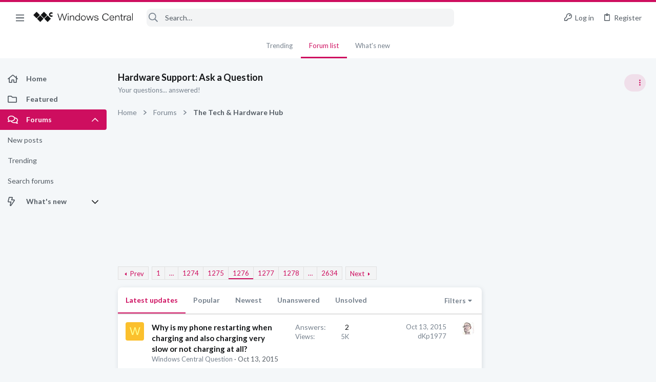

--- FILE ---
content_type: text/html; charset=utf-8
request_url: https://forums.windowscentral.com/forums/hardware-support-ask-a-question.563/page-1276
body_size: 29044
content:
<!DOCTYPE html>











	
	



	
	
		
	



	
	


















	





















	











	

































	



























	






	




































<html id="XF" lang="en-US" dir="LTR"
	  data-xf="2.3"
	  style="font-size: 62.5%;"
	  data-app="public"
	  data-template="forum_view_type_question"
	  data-container-key="node-563"
	  data-content-key="forum-563"
	  data-logged-in="false"
	  data-cookie-prefix="xf_"
	  data-csrf="1769280277,547c3bb99791888bf01ce784d3f04080"
	  class="has-no-js template-forum_view_type_question  uix_page--fixed sidebarNav--active  uix_hasCrumbs"
	  >
	<head>
		<meta charset="utf-8" />
		<title>Hardware Support: Ask a Question | Page 1276 | Windows Central Forum</title>
		<link rel="manifest" href="/webmanifest.php">
		
		<meta name="apple-mobile-web-app-title" content="Windows Central Forum">
		
			<link rel="apple-touch-icon" href="/data/assets/logo/WC_PWA_Logo.jpg">
			
		
		<meta http-equiv="X-UA-Compatible" content="IE=Edge" />
		<meta name="viewport" content="width=device-width, initial-scale=1, viewport-fit=cover">
		
		
			
				<meta name="theme-color" content="#ce0e5f" />
				<meta name="msapplication-TileColor" content="#ce0e5f">
			
		
		
		
			<link rel="apple-touch-icon" href="/data/assets/logo/WC_PWA_Logo.jpg">
		
		<meta name="apple-mobile-web-app-title" content="Windows Central Forum">

		
			<link rel="canonical" href="https://forums.windowscentral.com/forums/hardware-support-ask-a-question.563/page-1276" />
		
			<link rel="alternate" type="application/rss+xml" title="RSS feed for Hardware Support: Ask a Question" href="/forums/hardware-support-ask-a-question.563/index.rss" />
		
			<link rel="prev" href="/forums/hardware-support-ask-a-question.563/page-1275" />
		
			<link rel="next" href="/forums/hardware-support-ask-a-question.563/page-1277" />
		
			
		

		
			
	
	
	<meta property="og:site_name" content="Windows Central Forum" />


		
		
			
	
	
	<meta property="og:type" content="website" />


		
		
			
	
	
	
		<meta property="og:title" content="Hardware Support: Ask a Question" />
		<meta property="twitter:title" content="Hardware Support: Ask a Question" />
	


		
		
			
	
	
	
		<meta name="description" content="Your questions... answered!" />
		<meta property="og:description" content="Your questions... answered!" />
		<meta property="twitter:description" content="Your questions... answered!" />
	


		
		
			
	
	
	<meta property="og:url" content="https://forums.windowscentral.com/forums/hardware-support-ask-a-question.563/page-1276" />


		
		

		
	
	
	
	
	
		
	
	
	
	
	<link rel="stylesheet" href="/css.php?css=public%3Anormalize.css%2Cpublic%3Afa.css%2Cpublic%3Anormalize.css%2Cpublic%3Afa.css%2Cpublic%3Acore.less%2Cpublic%3Aapp.less&amp;s=5&amp;l=1&amp;d=1755153270&amp;k=c2814feeda15ecc2478d0cb6e383ffa11f2d1f91" />
	
	

	
	
	
		
	
		
	
		
	

	<link rel="stylesheet" href="/css.php?css=public%3Afuture.less&amp;s=5&amp;l=1&amp;d=1755153270&amp;k=4d0955aa222af9978ad646c96d6549f02fd9e4dc" />
<link rel="stylesheet" href="/css.php?css=public%3Afuture_footer.less&amp;s=5&amp;l=1&amp;d=1755153270&amp;k=70a31d7333d5cb2392f1711ce1e2b1a3d2760341" />
<link rel="stylesheet" href="/css.php?css=public%3Ashare_controls.less&amp;s=5&amp;l=1&amp;d=1755153270&amp;k=45ac65f8f96f20e63ac08d40a8cb47725412990c" />
<link rel="stylesheet" href="/css.php?css=public%3Astructured_list.less&amp;s=5&amp;l=1&amp;d=1755153270&amp;k=d7699b4537ce04ba043a40bdacffd54cb465c200" />
<link rel="stylesheet" href="/css.php?css=public%3Auix.less&amp;s=5&amp;l=1&amp;d=1755153270&amp;k=2d26797ef93610f04d6969531d9e0e2390a84fdc" />
<link rel="stylesheet" href="/css.php?css=public%3Auix_material.less&amp;s=5&amp;l=1&amp;d=1755153270&amp;k=70981e879d8c8a340977467110bb3aeb1e570122" />
<link rel="stylesheet" href="/css.php?css=public%3Auix_socialMedia.less&amp;s=5&amp;l=1&amp;d=1755153270&amp;k=8b6d48ccbb25930c342ff5fb1c8193469401a88d" />
<link rel="stylesheet" href="/css.php?css=public%3Awindowscentral.less&amp;s=5&amp;l=1&amp;d=1755153270&amp;k=620d6f0450588de4f367e030bf3c1e4f6e56041d" />
<link rel="stylesheet" href="/css.php?css=public%3Aextra.less&amp;s=5&amp;l=1&amp;d=1755153270&amp;k=a40a9b00315f03371732169123fc2717e2f855ed" />

	
		<link href='//fonts.googleapis.com/css?family=Lato:300,400,700' rel='stylesheet' type='text/css'>
	
	
		<script src="/js/xf/preamble.min.js?_v=c106d989"></script>
	
	
	<script src="/js/vendor/vendor-compiled.js?_v=c106d989" defer></script>
	<script src="/js/xf/core-compiled.js?_v=c106d989" defer></script>
	
	<script>
		window.addEventListener('DOMContentLoaded', function() {
			XF.extendObject(true, XF.config, {
				// 
				userId: 0,
				enablePush: true,
				pushAppServerKey: 'BBLVLVLRHjEHC6tPUmAE-zAytPeNh6kjpjluVJkKy1W6SHd2dlum00o2Oz6Ow7zs4E92iEu2Szw6QT9wKHw4d6U',
				url: {
					fullBase: 'https://forums.windowscentral.com/',
					basePath: '/',
					css: '/css.php?css=__SENTINEL__&s=5&l=1&d=1755153270',
					js: '/js/__SENTINEL__?_v=c106d989',
					icon: '/data/local/icons/__VARIANT__.svg?v=1755153304#__NAME__',
					iconInline: '/styles/fa/__VARIANT__/__NAME__.svg?v=5.15.3',
					keepAlive: '/login/keep-alive'
				},
				cookie: {
					path: '/',
					domain: '',
					prefix: 'xf_',
					secure: true,
					consentMode: 'disabled',
					consented: ["optional","_third_party"]
				},
				cacheKey: 'f3ed7234243583f554e27d349fe769c5',
				csrf: '1769280277,547c3bb99791888bf01ce784d3f04080',
				js: {"\/js\/themehouse\/uix\/ripple.min.js?_v=c106d989":true,"\/js\/themehouse\/global\/20210125.min.js?_v=c106d989":true,"\/js\/themehouse\/uix\/index.min.js?_v=c106d989":true,"\/js\/themehouse\/uix\/vendor\/hover-intent\/hoverintent.min.js?_v=c106d989":true},
				fullJs: false,
				css: {"public:future.less":true,"public:future_footer.less":true,"public:share_controls.less":true,"public:structured_list.less":true,"public:uix.less":true,"public:uix_material.less":true,"public:uix_socialMedia.less":true,"public:windowscentral.less":true,"public:extra.less":true},
				time: {
					now: 1769280277,
					today: 1769212800,
					todayDow: 6,
					tomorrow: 1769299200,
					yesterday: 1769126400,
					week: 1768694400,
					month: 1767225600,
					year: 1767225600
				},
				style: {
					light: '',
					dark: '',
					defaultColorScheme: 'light'
				},
				borderSizeFeature: '2px',
				fontAwesomeWeight: 'r',
				enableRtnProtect: true,
				
				enableFormSubmitSticky: true,
				imageOptimization: '0',
				imageOptimizationQuality: 0.85,
				uploadMaxFilesize: 268435456,
				uploadMaxWidth: 0,
				uploadMaxHeight: 0,
				allowedVideoExtensions: ["m4v","mov","mp4","mp4v","mpeg","mpg","ogv","webm"],
				allowedAudioExtensions: ["mp3","opus","ogg","wav"],
				shortcodeToEmoji: true,
				visitorCounts: {
					conversations_unread: '0',
					alerts_unviewed: '0',
					total_unread: '0',
					title_count: true,
					icon_indicator: true
				},
				jsMt: {"xf\/action.js":"a04ed969","xf\/embed.js":"09fb9f04","xf\/form.js":"09fb9f04","xf\/structure.js":"a04ed969","xf\/tooltip.js":"09fb9f04"},
				jsState: {},
				publicMetadataLogoUrl: '',
				publicPushBadgeUrl: 'https://forums.windowscentral.com/styles/default/xenforo/bell.png'
			});

			XF.extendObject(XF.phrases, {
				// 
				date_x_at_time_y:     "{date} at {time}",
				day_x_at_time_y:      "{day} at {time}",
				yesterday_at_x:       "Yesterday at {time}",
				x_minutes_ago:        "{minutes} minutes ago",
				one_minute_ago:       "1 minute ago",
				a_moment_ago:         "A moment ago",
				today_at_x:           "Today at {time}",
				in_a_moment:          "In a moment",
				in_a_minute:          "In a minute",
				in_x_minutes:         "In {minutes} minutes",
				later_today_at_x:     "Later today at {time}",
				tomorrow_at_x:        "Tomorrow at {time}",
				short_date_x_minutes: "{minutes}m",
				short_date_x_hours:   "{hours}h",
				short_date_x_days:    "{days}d",

				day0: "Sunday",
				day1: "Monday",
				day2: "Tuesday",
				day3: "Wednesday",
				day4: "Thursday",
				day5: "Friday",
				day6: "Saturday",

				dayShort0: "Sun",
				dayShort1: "Mon",
				dayShort2: "Tue",
				dayShort3: "Wed",
				dayShort4: "Thu",
				dayShort5: "Fri",
				dayShort6: "Sat",

				month0: "January",
				month1: "February",
				month2: "March",
				month3: "April",
				month4: "May",
				month5: "June",
				month6: "July",
				month7: "August",
				month8: "September",
				month9: "October",
				month10: "November",
				month11: "December",

				active_user_changed_reload_page: "The active user has changed. Reload the page for the latest version.",
				server_did_not_respond_in_time_try_again: "The server did not respond in time. Please try again.",
				oops_we_ran_into_some_problems: "Oops! We ran into some problems.",
				oops_we_ran_into_some_problems_more_details_console: "Oops! We ran into some problems. Please try again later. More error details may be in the browser console.",
				file_too_large_to_upload: "The file is too large to be uploaded.",
				uploaded_file_is_too_large_for_server_to_process: "The uploaded file is too large for the server to process.",
				files_being_uploaded_are_you_sure: "Files are still being uploaded. Are you sure you want to submit this form?",
				attach: "Attach files",
				rich_text_box: "Rich text box",
				close: "Close",
				link_copied_to_clipboard: "Link copied to clipboard.",
				text_copied_to_clipboard: "Text copied to clipboard.",
				loading: "Loading…",
				you_have_exceeded_maximum_number_of_selectable_items: "You have exceeded the maximum number of selectable items.",

				processing: "Processing",
				'processing...': "Processing…",

				showing_x_of_y_items: "Showing {count} of {total} items",
				showing_all_items: "Showing all items",
				no_items_to_display: "No items to display",

				number_button_up: "Increase",
				number_button_down: "Decrease",

				push_enable_notification_title: "Push notifications enabled successfully at Windows Central Forum",
				push_enable_notification_body: "Thank you for enabling push notifications!",

				pull_down_to_refresh: "Pull down to refresh",
				release_to_refresh: "Release to refresh",
				refreshing: "Refreshing…"
			});
		});
	</script>
	
	<script src="/js/themehouse/uix/ripple.min.js?_v=c106d989" defer></script>
<script src="/js/themehouse/global/20210125.min.js?_v=c106d989" defer></script>
<script src="/js/themehouse/uix/index.min.js?_v=c106d989" defer></script>
<script src="/js/themehouse/uix/vendor/hover-intent/hoverintent.min.js?_v=c106d989" defer></script>
<script>
XF.ready(() =>
{

$(document).ready(function() {
	$(".mobile").click(function(n) {
		var t = $(this).next();
		var target = $(t).offset().top;
		return $(this).next().slideToggle(200, function() {
			var targetNew = $(t).offset().top;
			$("html, body").animate({
				scrollTop: target || targetNew,
			}, 300)
		}),
		n.preventDefault(),
		false
	});
    $(".navmobile").click(function(n) {
        return $(this).next().slideToggle(),
        n.preventDefault(),
        !1
    });
});

})
</script>
<script>
XF.ready(() =>
{

	// detect android device. Added to fix the dark pixel bug https://github.com/Audentio/xf2theme-issues/issues/1055

	var ua = navigator.userAgent.toLowerCase();
	var isAndroid = ua.indexOf("android") > -1; //&& ua.indexOf("mobile");

	if(isAndroid) {
	document.querySelector("html").classList.add("device--isAndroid");
	}	

})
</script>
<script>
XF.ready(() =>
{

			var threadSelector = document.querySelector('.structItem--thread') !== null;
			
			if (threadSelector) {
				document.querySelector('.structItem--thread').addEventListener('click', (e) => {
					var target = e.target;
					var skip = ['a', 'i', 'input', 'label'];
					if (target && skip.indexOf(target.tagName.toLowerCase()) === -1) {
						var href = this.querySelector('.structItem-title').getAttribute('uix-href');
						if (e.metaKey || e.cmdKey) {
							e.preventDefault();
							window.open(href, '_blank');
						} else {
							window.location = href;
						}
					}
				});
			}
	
})
</script>
<script>
XF.ready(() =>
{

		
			var sidebar = document.querySelector('.p-body-sidebar');
			var backdrop = document.querySelector('.p-body-sidebar [data-ocm-class="offCanvasMenu-backdrop"]');
		
			var hasSidebar = document.querySelector('.p-body-sidebar') !== null;
			var hasBackdrop = document.querySelector('.p-body-sidebar [data-ocm-class="offCanvasMenu-backdrop"]') !== null;
			var sidebarTrigger = document.querySelector('.uix_sidebarCanvasTrigger') !== null;
			var sidebarInner = document.querySelector('.uix_sidebarCanvasTrigger') !== null;
			
			if (sidebarTrigger) {
				document.querySelector('.uix_sidebarCanvasTrigger').addEventListener("click", (e) => {
					e.preventDefault();

					sidebar.style.display = "block";;
					window.setTimeout(function() {
						sidebar.classList.add('offCanvasMenu');
						sidebar.classList.add('offCanvasMenu--blocks');
						sidebar.classList.add('is-active');
						sidebar.classList.add('is-transitioning');
						document.querySelector('body').classList.add('sideNav--open');
					}, 50);
		
					if (hasSidebar) {
						window.setTimeout(function() {
							sidebar.classList.remove('is-transitioning');
						}, 250);
					}
		
					if (sidebarInner) {
						document.querySelector('.uix_sidebarInner').classList.add('offCanvasMenu-content');
						backdrop.classList.add('offCanvasMenu-backdrop');
						document.querySelector('body').classList.add('is-modalOpen');
					}
				})
			}
			if (hasBackdrop) {
				backdrop.addEventListener("click", (e) => {
					sidebar.classList.add('is-transitioning');
					sidebar.classList.remove('is-active');

					window.setTimeout(function() {
						sidebar.classList.remove('offCanvasMenu');
						sidebar.classList.remove('offCanvasMenu--blocks');
						sidebar.classList.remove('is-transitioning');
						document.querySelector('.uix_sidebarInner').classList.remove('offCanvasMenu-content');
						backdrop.classList.remove('offCanvasMenu-backdrop');
						document.querySelector('body').classList.remove('is-modalOpen');
						sidebar.style.display="";
					}, 250);
				});
			}
		
	
})
</script>
<script>
XF.ready(() =>
{

	/****** OFF CANVAS ******/

    var panels = {
        navigation: {
            position: 1,
        },
        account: {
            position: 2,
        },
        inbox: {
            position: 3,
        },
        alerts: {
            position: 4,
        },
    };

    var tabsContainer = document.querySelector(".sidePanel__tabs");

    var activeTab = "navigation";

    var activeTabPosition = panels[activeTab].position;

    function generateDirections() {
        var tabPanels = document.querySelectorAll(".sidePanel__tabPanel");
        tabPanels.forEach(function (tabPanel) {
            var tabPosition = tabPanel.getAttribute("data-content");
            var activeTabPosition = panels[activeTab].position;

            if (tabPosition != activeTab) {
                if (panels[tabPosition].position < activeTabPosition) {
                    tabPanel.classList.add("is-left");
                }

                if (panels[tabPosition].position > activeTabPosition) {
                    tabPanel.classList.add("is-right");
                }
            }
        });
    }

    generateDirections();

	if (tabsContainer) {
		var sidePanelTabs = tabsContainer.querySelectorAll(".sidePanel__tab");
	}
	
	if (sidePanelTabs && sidePanelTabs.length > 0) {
		sidePanelTabs.forEach(function (tab) {
			tab.addEventListener("click", function () {
				sidePanelTabs.forEach(function (tab) {
					tab.classList.remove("sidePanel__tab--active");
				});
				this.classList.add("sidePanel__tab--active");

				activeTab = this.getAttribute("data-attr");

				var tabPanels = document.querySelectorAll(".sidePanel__tabPanel");
				tabPanels.forEach(function (tabPanel) {
					tabPanel.classList.remove("is-active");
				});

				var activeTabPanel = document.querySelector(
					'.sidePanel__tabPanel[data-content="' + activeTab + '"]'
				);
				activeTabPanel.classList.add("is-active");

				var tabPanels = document.querySelectorAll(".sidePanel__tabPanel");
				tabPanels.forEach(function (tabPanel) {
					tabPanel.classList.remove("is-left", "is-right");
				});

				generateDirections();
			});
		});
	}
	
})
</script>
<script>
XF.ready(() =>
{


	/******** extra info post toggle ***********/
	
    XF.thThreadsUserExtraTrigger = {
        eventNameSpace: 'XFthThreadsUserExtraTrigger',

        init: function(e) {},

        click: function(e) {
            var target = e.target;
            var parent = target.closest('.message-user');
            var triggerContainer = target.parentElement.closest('.thThreads__userExtra--toggle');
            var container = triggerContainer.previousElementSibling;
            var child = container.querySelector('.message-userExtras');
            var eleHeight = child.offsetHeight;

            if (parent.classList.contains('userExtra--expand')) {
                container.style.height = eleHeight + 'px';
                parent.classList.toggle('userExtra--expand');
                setTimeout(function() {
                    container.style.height = '0';
                    setTimeout(function() {
                        container.style.height = '';
                    }, 200);
                }, 17);
            } else {
                container.style.height = eleHeight + 'px';
                setTimeout(function() {
                    parent.classList.toggle('userExtra--expand');
                    container.style.height = '';
                }, 200);
            }
        }
    };

    document.body.addEventListener('click', function(event) {
        var target = event.target;
        if (target.matches('.thThreads__userExtra--trigger')) {
            XF.thThreadsUserExtraTrigger.click(event);
        }
    });
	
	
})
</script>
<script>
XF.ready(() =>
{


	/******** Backstretch images ***********/

		


})
</script>
<script>
XF.ready(() =>
{


	// sidenav canvas blur fix

    document.querySelectorAll('.p-body-sideNavTrigger .button').forEach(function (button) {
        button.addEventListener('click', function () {
            document.body.classList.add('sideNav--open');
        });
    });

    document.querySelectorAll("[data-ocm-class='offCanvasMenu-backdrop']").forEach(function (backdrop) {
        backdrop.addEventListener('click', function () {
            document.body.classList.remove('sideNav--open');
        });
    });

    document.addEventListener('editor:start', function (event) {
        if (typeof event !== 'undefined' && typeof event.target !== 'undefined') {
            var ele = event.target;
            if (event?.target) {
				var ele = event.target;
				if (!ele.classList==undefined) {
					if (ele.classList.contains('js-editor')) {
						var wrapper = ele.closest('.message-editorWrapper');
						if (wrapper) {
							setTimeout(function () {
								var innerEle = wrapper.querySelector('.fr-element');
								if (innerEle) {
									innerEle.addEventListener('focus', function (e) {
										document.documentElement.classList.add('uix_editor--focused');
									});
									innerEle.addEventListener('blur', function (e) {
										document.documentElement.classList.remove('uix_editor--focused');
									});
								}
							}, 0);
						}
					}
				}
			}
        }
    });

})
</script>
<script>
XF.ready(() =>
{

	// off canvas menu closer keyboard shortcut
    document.body.addEventListener('keyup', function (e) {
        switch (e.key) {
            case 'Escape':
                var offCanvasMenu = document.querySelector('.offCanvasMenu.is-active');
                if (offCanvasMenu) {
                    var backdrop = offCanvasMenu.querySelector('.offCanvasMenu-backdrop');
                    if (backdrop) {
                        backdrop.click();
                    }
                }
                return;
        }
    });
	
})
</script>
<script>
XF.ready(() =>
{

    let uixMegaHovered = false;
    const navEls = document.querySelectorAll('.uix-navEl--hasMegaMenu');
    const pNav = document.querySelector('.p-nav');
    let menu;

    function handleMouseOver() {
        if (uixMegaHovered) {
            menu = this.getAttribute('data-nav-id');
            pNav.classList.add('uix_showMegaMenu');

            document.querySelectorAll('.uix_megaMenu__content').forEach(function (content) {
                content.classList.remove('uix_megaMenu__content--active');
            });

            document
                .querySelector('.uix_megaMenu__content--' + menu)
                .classList.add('uix_megaMenu__content--active');
        }
    }

    function handleMouseEnter() {
        uixMegaHovered = true;
    }

    function handleMouseLeave() {
        pNav.classList.remove('uix_showMegaMenu');
        uixMegaHovered = false;
    }

    navEls.forEach(function (navEl) {
        navEl.addEventListener('mouseover', handleMouseOver);
    });

    pNav.addEventListener('mouseenter', handleMouseEnter);
    pNav.addEventListener('mouseleave', handleMouseLeave);
	
})
</script>
<script>
XF.ready(() =>
{

/******** signature collapse toggle ***********/
  setTimeout(function() {
    var maxHeight = 100;

    var signatures = document.querySelectorAll('.message-signature');

    signatures.forEach(function(signature) {
      var wrapper = signature.querySelector('.bbWrapper');
      if (wrapper) {
        var height = wrapper.clientHeight;
        if (height > maxHeight) {
          signature.classList.add('message-signature--expandable');
        }
      }
    });

    /*** expand function ***/
    function expand(container, canClose) {
      var inner = container.querySelector('.bbWrapper');
      var eleHeight = inner ? inner.clientHeight : 0;
      var isExpanded = container.classList.contains('message-signature--expanded');

      if (isExpanded) {
        if (canClose) {
          container.style.height = eleHeight + 'px';
          container.classList.remove('message-signature--expanded');
          setTimeout(function() {
            container.style.height = maxHeight + 'px';
            setTimeout(function() {
              container.style.height = '';
            }, 200);
          }, 17);
        }
      } else {
        container.style.height = eleHeight + 'px';
        setTimeout(function() {
          container.classList.add('message-signature--expanded');
          container.style.height = '';
        }, 200);
      }
    }

    var hash = window.location.hash;
    if (hash && hash.indexOf('#') === 0) {
      var replacedHash = hash.replace('#', '');
      var ele = document.getElementById(replacedHash);
      if (ele) {
        ele.scrollIntoView();
      }
    }

    /*** handle hover ***/
    

    /*** handle click ***/
    var signatureExpandButtons = document.querySelectorAll('.uix_signatureExpand');

    signatureExpandButtons.forEach(function(button) {
      button.addEventListener('click', function() {
        var container = button.closest('.message-signature');
        expand(container, true);
      });
    });
  }, 0);
		
})
</script>
<script>
XF.ready(() =>
{

			setTimeout(function() {
				var doc = document.querySelector('html');
				editor = XF.getEditorInContainer(doc);
				if (!!editor && !!editor.ed) {
					editor.ed.events.on('focus', function() {
						if (document.querySelector('.uix_fabBar')) {
							var fabBar = document.querySelector('.uix_fabBar');
							fabBar.style.display = 'none';
						}
						
					});
					editor.ed.events.on('blur', function() {
						if (document.querySelector('.uix_fabBar')) {
							var fabBar = document.querySelector('.uix_fabBar');
							fabBar.style.display = '';
						}
					});
				}
			}, 100);
	
})
</script>
<script>
XF.ready(() =>
{

document.addEventListener('ajax:complete', function(e) {
		
	if (typeof e.detail == 'undefined') {
		return;
		}
    var xhr = e.detail[0];
    var status = e.detail[1];

    var data = xhr.responseJSON;
    if (!data) {
        return;
    }
    if (data.visitor) {
        var totalUnreadBadge = document.querySelector('.js-uix_badge--totalUnread');
        if (totalUnreadBadge) {
            totalUnreadBadge.dataset.badge = data.visitor.total_unread;
        }
    }
});
	
})
</script>

	
	

	



<script src="/js/themehouse/uix/defer.min.js?_v=c106d989" defer></script>

	
<script src="/js/themehouse/uix/deferSidebarNav.min.js?_v=c106d989" defer></script>


	
<script src="/js/themehouse/uix/deferFab.min.js?_v=c106d989" defer></script>


	
<script src="/js/themehouse/uix/deferNodesCollapse.min.js?_v=c106d989" defer></script>


	
<script src="/js/themehouse/uix/deferWidthToggle.min.js?_v=c106d989" defer></script>





	



	



	
	
	
	

	

	

	
		
	



	

	

	
	
	
	


		
			<link rel="icon" type="image/png" href="https://forums.windowscentral.com/data/files/theme_assets/windows/favicon.jpg" sizes="32x32" />
		
		
		
<script defer src="https://cloudmetrics.xenforo.com/js/essential.js" data-website-id="2020813693869659"></script>

		

		

	
    
      <script type="text/javascript" async=true>
  function log(logString) { if ((new URL(document.location)).searchParams.get("log") === 'true') console.log(logString); }

  window.hybridConf = {
    "bordeaux": {
      "template": "forum_view_type_question",
      "pageTitle": "Hardware Support: Ask a Question",
      "categories": [],
    },
    "champagne": {
      "videoplayer": "https://cdn.jwplayer.com/libraries/oBqUwXDw.js",
      "videoplaylist": "https://cdn.jwplayer.com/v2/playlists/htDlTybq",
      "threadForumNodeTitle": "",
    },
  };
  
    
      window.hybridConf.bordeaux.categories.push("The Tech &amp; Hardware Hub");
    
      window.hybridConf.bordeaux.categories.push("Hardware Support: Ask a Question");
    
  

  log('[HYBRID] Loading remote quantcast/gdprccpa/bordeaux scripts...');
  const hybridForumConfiguration = document.createElement('script');
  hybridForumConfiguration.setAttribute('src', 'https://ad-assets.futurecdn.net/xenforo-forums/hybrid-forum-configuration.main.js');
  hybridForumConfiguration.setAttribute('crossorigin', 'anonymous');
  hybridForumConfiguration.defer = true;
  const headElement = document.querySelectorAll('head')[0];
  headElement.append(hybridForumConfiguration);
</script>
    



      
<!-- Google Tag Manager -->
<script>(function(w,d,s,l,i){w[l]=w[l]||[];w[l].push({'gtm.start':
new Date().getTime(),event:'gtm.js'});var f=d.getElementsByTagName(s)[0],
j=d.createElement(s),dl=l!='dataLayer'?'&l='+l:'';j.async=true;j.src=
'https://www.googletagmanager.com/gtm.js?id='+i+dl;f.parentNode.insertBefore(j,f);
})(window,document,'script','dataLayer','GTM-W5W5CXM');</script>
<!-- End Google Tag Manager -->



</head>

	<body data-template="forum_view_type_question">
		<style>
	.p-pageWrapper .p-navSticky {
		top: 0 !important;
	}

	

	
	

	
	
	
		
			
			
				
			
		
	

	

	
		
	

		
		
		.uix_mainTabBar {top: 60px !important;}
		.uix_stickyBodyElement:not(.offCanvasMenu) {
			top: 80px !important;
			min-height: calc(100vh - 80px) !important;
		}
		.uix_sidebarInner .uix_sidebar--scroller {margin-top: 80px;}
		.uix_sidebarInner {margin-top: -80px;}
		.p-body-sideNavInner .uix_sidebar--scroller {margin-top: 80px;}
		.p-body-sideNavInner {margin-top: -80px;}
		.uix_stickyCategoryStrips {top: 80px !important;}
		#XF .u-anchorTarget {
			height: 80px;
			margin-top: -80px;
		}
	
		

		
			@media (max-width: $uix_sidebarBreakpoint) {
		
				.p-sectionLinks {display: none;}

				

				.uix_mainTabBar {top: 60px !important;}
				.uix_stickyBodyElement:not(.offCanvasMenu) {
					top: 80px !important;
					min-height: calc(100vh - 80px) !important;
				}
				.uix_sidebarInner .uix_sidebar--scroller {margin-top: 80px;}
				.uix_sidebarInner {margin-top: -80px;}
				.p-body-sideNavInner .uix_sidebar--scroller {margin-top: 80px;}
				.p-body-sideNavInner {margin-top: -80px;}
				.uix_stickyCategoryStrips {top: 80px !important;}
				#XF .u-anchorTarget {
					height: 80px;
					margin-top: -80px;
				}

				
		
			}
		
	

	.uix_sidebarNav .uix_sidebar--scroller {max-height: calc(100vh - 80px);}
	
	
</style>


		
      <![CDATA[
<!-- Google Tag Manager (noscript) -->
<noscript><iframe src="https://www.googletagmanager.com/ns.html?id=GTM-W5W5CXM"
height="0" width="0" style="display:none;visibility:hidden"></iframe></noscript>
<!-- End Google Tag Manager (noscript) -->



<div id="jumpToTop"></div>

		

		<div class="uix_pageWrapper--fixed">
			<div class="p-pageWrapper" id="top">

				
					
	
	



					

					

					
						
						
							<header class="p-header" id="header">
								<div class="p-header-inner">
									
						
							<div class="p-header-content">
								
									
										
	
	<div class="p-header-logo p-header-logo--image">
		<a class="uix_logo" href="https://www.windowscentral.com/">
			
				

	

	
		
		

		
	

	

	<picture data-variations="{&quot;default&quot;:{&quot;1&quot;:&quot;\/data\/files\/theme_assets\/windows\/windowscentral-logo.png&quot;,&quot;2&quot;:null}}">
		
		
		

		

		<img src="/data/files/theme_assets/windows/windowscentral-logo.png"  width="" height="" alt="Windows Central Forum"  />
	</picture>


				
		</a>
		
	</div>


									

									
								
							</div>
						
					
								</div>
							</header>
						
					
					

					
					
					

					
						<div class="p-navSticky p-navSticky--all " data-top-offset-breakpoints="
						[
							{
								&quot;breakpoint&quot;: &quot;0&quot;,
								&quot;offset&quot;: &quot;0&quot;
							}
							
							
						]
					" data-xf-init="sticky-header">
							
						<nav class="p-nav">
							<div class="p-nav-inner">
								
									
									
										
									
									<button type="button" class="button button--plain p-nav-menuTrigger  badgeContainer" data-badge="0" data-xf-click="off-canvas" data-menu=".js-headerOffCanvasMenu" role="button" tabindex="0" aria-label="Menu"><span class="button-text">
										<i aria-hidden="true"></i>
									</span></button>
									
										<button type="button" class="button button--plain p-nav-menuTrigger uix_sidebarNav--trigger" id="uix_sidebarNav--trigger" rel="nofollow" role="button" tabindex="0" aria-label="Menu"><span class="button-text">
											<i aria-hidden="true"></i>
										</span></button>
									
								

								
	
	<div class="p-header-logo p-header-logo--image">
		<a class="uix_logo" href="https://www.windowscentral.com/">
			
				

	

	
		
		

		
	

	

	<picture data-variations="{&quot;default&quot;:{&quot;1&quot;:&quot;\/data\/files\/theme_assets\/windows\/windowscentral-logo.png&quot;,&quot;2&quot;:null}}">
		
		
		

		

		<img src="/data/files/theme_assets/windows/windowscentral-logo.png"  width="" height="" alt="Windows Central Forum"  />
	</picture>


				
		</a>
		
	</div>



								
									

									
								

								
	
		
		
			<div class="uix_searchBar">
				<div class="uix_searchBarInner">
					<form action="/search/search" method="post" class="uix_searchForm" data-xf-init="quick-search">
						<a class="uix_search--close">
							<i class="fa--xf far fa-window-close "><svg xmlns="http://www.w3.org/2000/svg" role="img" aria-hidden="true" ><use href="/data/local/icons/regular.svg?v=1755153304#window-close"></use></svg></i>
						</a>
						<input type="text" class="input js-uix_syncValue uix_searchInput uix_searchDropdown__trigger" autocomplete="off" data-uixsync="search" name="keywords" placeholder="Search…" aria-label="Search" data-menu-autofocus="true" />
						<a href="/search/"
						   class="uix_search--settings u-ripple"
						   data-xf-key="/"
						   aria-label="Search"
						   aria-expanded="false"
						   aria-haspopup="true"
						   title="Search">
							<i class="fa--xf far fa-cog "><svg xmlns="http://www.w3.org/2000/svg" role="img" aria-hidden="true" ><use href="/data/local/icons/regular.svg?v=1755153304#cog"></use></svg></i>
						</a>
						<span class=" uix_searchIcon">
							<i class="fa--xf far fa-search "><svg xmlns="http://www.w3.org/2000/svg" role="img" aria-hidden="true" ><use href="/data/local/icons/regular.svg?v=1755153304#search"></use></svg></i>
						</span>
						<input type="hidden" name="_xfToken" value="1769280277,547c3bb99791888bf01ce784d3f04080" />
					</form>
				</div>

				
					<a class="uix_searchIconTrigger p-navgroup-link p-navgroup-link--iconic p-navgroup-link--search u-ripple"
					   aria-label="Search"
					   aria-expanded="false"
					   aria-haspopup="true"
					   title="Search">
						<i aria-hidden="true"></i>
					</a>
				

				
					<a href="/search/"
					   class="p-navgroup-link p-navgroup-link--iconic p-navgroup-link--search u-ripple js-uix_minimalSearch__target"
					   data-xf-click="menu"
					   aria-label="Search"
					   aria-expanded="false"
					   aria-haspopup="true"
					   title="Search">
						<i aria-hidden="true"></i>
					</a>
				

				<div class="menu menu--structural menu--wide" data-menu="menu" aria-hidden="true">
					<form action="/search/search" method="post"
						  class="menu-content"
						  data-xf-init="quick-search">
						<h3 class="menu-header">Search</h3>
						
						<div class="menu-row">
							
								<div class="inputGroup inputGroup--joined">
									<input type="text" class="input js-uix_syncValue" name="keywords" data-acurl="/search/auto-complete" data-uixsync="search" placeholder="Search…" aria-label="Search" data-menu-autofocus="true" />
									
			<select name="constraints" class="js-quickSearch-constraint input" aria-label="Search within">
				<option value="">Everywhere</option>
<option value="{&quot;search_type&quot;:&quot;post&quot;}">Threads</option>
<option value="{&quot;search_type&quot;:&quot;post&quot;,&quot;c&quot;:{&quot;nodes&quot;:[563],&quot;child_nodes&quot;:1}}">This forum</option>

			</select>
		
								</div>
								
						</div>

						
						<div class="menu-row">
							<label class="iconic"><input type="checkbox"  name="c[title_only]" value="1" /><i aria-hidden="true"></i><span class="iconic-label">Search titles only</span></label>

						</div>
						
						<div class="menu-row">
							<div class="inputGroup">
								<span class="inputGroup-text" id="ctrl_search_menu_by_member">By:</span>
								<input type="text" class="input" name="c[users]" data-xf-init="auto-complete" placeholder="Member" aria-labelledby="ctrl_search_menu_by_member" />
							</div>
						</div>
						<div class="menu-footer">
							<span class="menu-footer-controls">
								<button type="submit" class="button button--icon button--icon--search button--primary"><i class="fa--xf far fa-search "><svg xmlns="http://www.w3.org/2000/svg" role="img" aria-hidden="true" ><use href="/data/local/icons/regular.svg?v=1755153304#search"></use></svg></i><span class="button-text">Search</span></button>
								<button type="submit" class="button " name="from_search_menu"><span class="button-text">Advanced search…</span></button>
							</span>
						</div>

						<input type="hidden" name="_xfToken" value="1769280277,547c3bb99791888bf01ce784d3f04080" />
					</form>
				</div>


				<div class="menu menu--structural menu--wide uix_searchDropdown__menu" aria-hidden="true">
					<form action="/search/search" method="post"
						  class="menu-content"
						  data-xf-init="quick-search">
						
						
							<div class="menu-row">

								<div class="inputGroup">
									<input name="keywords"
										   class="js-uix_syncValue"
										   data-uixsync="search"
										   placeholder="Search…"
										   aria-label="Search"
										   type="hidden" />
									
			<select name="constraints" class="js-quickSearch-constraint input" aria-label="Search within">
				<option value="">Everywhere</option>
<option value="{&quot;search_type&quot;:&quot;post&quot;}">Threads</option>
<option value="{&quot;search_type&quot;:&quot;post&quot;,&quot;c&quot;:{&quot;nodes&quot;:[563],&quot;child_nodes&quot;:1}}">This forum</option>

			</select>
		
								</div>
							</div>
							

						
						<div class="menu-row">
							<label class="iconic"><input type="checkbox"  name="c[title_only]" value="1" /><i aria-hidden="true"></i><span class="iconic-label">Search titles only</span></label>

						</div>
						
						<div class="menu-row">
							<div class="inputGroup">
								<span class="inputGroup-text">By:</span>
								<input class="input" name="c[users]" data-xf-init="auto-complete" placeholder="Member" />
							</div>
						</div>
						<div class="menu-footer">
							<span class="menu-footer-controls">
								<button type="submit" class="button button--icon button--icon--search button--primary"><i class="fa--xf far fa-search "><svg xmlns="http://www.w3.org/2000/svg" role="img" aria-hidden="true" ><use href="/data/local/icons/regular.svg?v=1755153304#search"></use></svg></i><span class="button-text">Search</span></button>
								<a href="/search/" class="button " rel="nofollow"><span class="button-text">Advanced…</span></a>
							</span>
						</div>

						<input type="hidden" name="_xfToken" value="1769280277,547c3bb99791888bf01ce784d3f04080" />
					</form>
				</div>
			</div>
		
	
	


								
									<div class="p-nav-opposite">
										
											
		
			
				
					<div class="p-navgroup p-account p-navgroup--guest">
						
							
								
	
		
		
	
		
			<a href="/login/" class="p-navgroup-link p-navgroup-link--textual p-navgroup-link--logIn" data-xf-click="menu" tabindex="0" aria-expanded="false" aria-haspopup="true">
				<i></i>
				<span class="p-navgroup-linkText">Log in</span>
			</a>
			<div class="menu menu--structural menu--medium" data-menu="menu" aria-hidden="true" data-href="/login/"></div>
		
	
	
		
			<a href="/register/" class="p-navgroup-link u-ripple p-navgroup-link--textual p-navgroup-link--register" data-xf-click="overlay" data-follow-redirects="on">
				<i></i>
				<span class="p-navgroup-linkText">Register</span>
			</a>
		
	

	

							
						
					</div>
				
				
					<div class="p-navgroup p-discovery">
						
							
	
		
	<a href="/whats-new/"
	   class="p-navgroup-link p-navgroup-link--iconic p-navgroup-link--whatsnew"
	   title="What&#039;s new">
		<i aria-hidden="true"></i>
		<span class="p-navgroup-linkText">What's new</span>
	</a>

	

							
	
		
		
			<div class="uix_searchBar">
				<div class="uix_searchBarInner">
					<form action="/search/search" method="post" class="uix_searchForm" data-xf-init="quick-search">
						<a class="uix_search--close">
							<i class="fa--xf far fa-window-close "><svg xmlns="http://www.w3.org/2000/svg" role="img" aria-hidden="true" ><use href="/data/local/icons/regular.svg?v=1755153304#window-close"></use></svg></i>
						</a>
						<input type="text" class="input js-uix_syncValue uix_searchInput uix_searchDropdown__trigger" autocomplete="off" data-uixsync="search" name="keywords" placeholder="Search…" aria-label="Search" data-menu-autofocus="true" />
						<a href="/search/"
						   class="uix_search--settings u-ripple"
						   data-xf-key="/"
						   aria-label="Search"
						   aria-expanded="false"
						   aria-haspopup="true"
						   title="Search">
							<i class="fa--xf far fa-cog "><svg xmlns="http://www.w3.org/2000/svg" role="img" aria-hidden="true" ><use href="/data/local/icons/regular.svg?v=1755153304#cog"></use></svg></i>
						</a>
						<span class=" uix_searchIcon">
							<i class="fa--xf far fa-search "><svg xmlns="http://www.w3.org/2000/svg" role="img" aria-hidden="true" ><use href="/data/local/icons/regular.svg?v=1755153304#search"></use></svg></i>
						</span>
						<input type="hidden" name="_xfToken" value="1769280277,547c3bb99791888bf01ce784d3f04080" />
					</form>
				</div>

				
					<a class="uix_searchIconTrigger p-navgroup-link p-navgroup-link--iconic p-navgroup-link--search u-ripple"
					   aria-label="Search"
					   aria-expanded="false"
					   aria-haspopup="true"
					   title="Search">
						<i aria-hidden="true"></i>
					</a>
				

				
					<a href="/search/"
					   class="p-navgroup-link p-navgroup-link--iconic p-navgroup-link--search u-ripple js-uix_minimalSearch__target"
					   data-xf-click="menu"
					   aria-label="Search"
					   aria-expanded="false"
					   aria-haspopup="true"
					   title="Search">
						<i aria-hidden="true"></i>
					</a>
				

				<div class="menu menu--structural menu--wide" data-menu="menu" aria-hidden="true">
					<form action="/search/search" method="post"
						  class="menu-content"
						  data-xf-init="quick-search">
						<h3 class="menu-header">Search</h3>
						
						<div class="menu-row">
							
								<div class="inputGroup inputGroup--joined">
									<input type="text" class="input js-uix_syncValue" name="keywords" data-acurl="/search/auto-complete" data-uixsync="search" placeholder="Search…" aria-label="Search" data-menu-autofocus="true" />
									
			<select name="constraints" class="js-quickSearch-constraint input" aria-label="Search within">
				<option value="">Everywhere</option>
<option value="{&quot;search_type&quot;:&quot;post&quot;}">Threads</option>
<option value="{&quot;search_type&quot;:&quot;post&quot;,&quot;c&quot;:{&quot;nodes&quot;:[563],&quot;child_nodes&quot;:1}}">This forum</option>

			</select>
		
								</div>
								
						</div>

						
						<div class="menu-row">
							<label class="iconic"><input type="checkbox"  name="c[title_only]" value="1" /><i aria-hidden="true"></i><span class="iconic-label">Search titles only</span></label>

						</div>
						
						<div class="menu-row">
							<div class="inputGroup">
								<span class="inputGroup-text" id="ctrl_search_menu_by_member">By:</span>
								<input type="text" class="input" name="c[users]" data-xf-init="auto-complete" placeholder="Member" aria-labelledby="ctrl_search_menu_by_member" />
							</div>
						</div>
						<div class="menu-footer">
							<span class="menu-footer-controls">
								<button type="submit" class="button button--icon button--icon--search button--primary"><i class="fa--xf far fa-search "><svg xmlns="http://www.w3.org/2000/svg" role="img" aria-hidden="true" ><use href="/data/local/icons/regular.svg?v=1755153304#search"></use></svg></i><span class="button-text">Search</span></button>
								<button type="submit" class="button " name="from_search_menu"><span class="button-text">Advanced search…</span></button>
							</span>
						</div>

						<input type="hidden" name="_xfToken" value="1769280277,547c3bb99791888bf01ce784d3f04080" />
					</form>
				</div>


				<div class="menu menu--structural menu--wide uix_searchDropdown__menu" aria-hidden="true">
					<form action="/search/search" method="post"
						  class="menu-content"
						  data-xf-init="quick-search">
						
						
							<div class="menu-row">

								<div class="inputGroup">
									<input name="keywords"
										   class="js-uix_syncValue"
										   data-uixsync="search"
										   placeholder="Search…"
										   aria-label="Search"
										   type="hidden" />
									
			<select name="constraints" class="js-quickSearch-constraint input" aria-label="Search within">
				<option value="">Everywhere</option>
<option value="{&quot;search_type&quot;:&quot;post&quot;}">Threads</option>
<option value="{&quot;search_type&quot;:&quot;post&quot;,&quot;c&quot;:{&quot;nodes&quot;:[563],&quot;child_nodes&quot;:1}}">This forum</option>

			</select>
		
								</div>
							</div>
							

						
						<div class="menu-row">
							<label class="iconic"><input type="checkbox"  name="c[title_only]" value="1" /><i aria-hidden="true"></i><span class="iconic-label">Search titles only</span></label>

						</div>
						
						<div class="menu-row">
							<div class="inputGroup">
								<span class="inputGroup-text">By:</span>
								<input class="input" name="c[users]" data-xf-init="auto-complete" placeholder="Member" />
							</div>
						</div>
						<div class="menu-footer">
							<span class="menu-footer-controls">
								<button type="submit" class="button button--icon button--icon--search button--primary"><i class="fa--xf far fa-search "><svg xmlns="http://www.w3.org/2000/svg" role="img" aria-hidden="true" ><use href="/data/local/icons/regular.svg?v=1755153304#search"></use></svg></i><span class="button-text">Search</span></button>
								<a href="/search/" class="button " rel="nofollow"><span class="button-text">Advanced…</span></a>
							</span>
						</div>

						<input type="hidden" name="_xfToken" value="1769280277,547c3bb99791888bf01ce784d3f04080" />
					</form>
				</div>
			</div>
		
	
	

						
					</div>
				
				
	

			
		
	
											
	
		
	
		
			<a aria-label="Toggle sidebar" href="javascript:;" class="uix_sidebarTrigger__component uix_sidebarTrigger button" data-xf-init="tooltip" title="Sidebar" rel="nofollow">
				<i class="fa--xf far fa-ellipsis-v  mdi mdi-dots-vertical"><svg xmlns="http://www.w3.org/2000/svg" role="img" aria-hidden="true" ><use href="/data/local/icons/regular.svg?v=1755153304#ellipsis-v"></use></svg></i>
				<span class="uix_sidebarTrigger--phrase">Toggle sidebar</span>
			</a>
		
		
			<a aria-label="Toggle sidebar" href="javascript:;" class="uix_sidebarCanvasTrigger uix_sidebarTrigger__component p-navgroup-link" data-xf-init="tooltip" title="Sidebar">
				<i class="fa--xf far fa-ellipsis-v  mdi mdi-dots-vertical"><svg xmlns="http://www.w3.org/2000/svg" role="img" aria-hidden="true" ><use href="/data/local/icons/regular.svg?v=1755153304#ellipsis-v"></use></svg></i>
				<span class="uix_sidebarTrigger--phrase">Toggle sidebar</span>
			</a>
		
	

	

										
									</div>
								
							</div>
							
						</nav>
					
							
		
			<div class="p-sectionLinks p-sectionLinks--empty"></div>
		
	
						</div>
						

					

					
	

					
	

					
	
		
	
		<div data-xf-init="" class="block uix_mainTabBar " data-top-offset-breakpoints="
	[
		{
			&quot;breakpoint&quot;: &quot;0&quot;,
			&quot;offset&quot;: &quot;0&quot;
		}
	
	
	
			,{
				&quot;breakpoint&quot;: &quot;0&quot;,
				&quot;offset&quot;: &quot;60px&quot;
			}		
			
			,{
				&quot;breakpoint&quot;: &quot;100%&quot;,
				&quot;offset&quot;: &quot;40px&quot;
			}
	
	]
">
			<div class="block-tabHeader tabs hScroller" data-xf-init="h-scroller">
				<span class="hScroller-scroll">
					
						
							
							
	<!-- first tab -->
<a href="/trending/" class="tabs-tab ">Trending</a> 
	<!-- new tab --> 
	
	<a href="/forums/-/-/list" class="tabs-tab is-active">Forum list</a>
	<a href="/whats-new/" class="tabs-tab ">What's new</a>

						
					
				</span>
			</div>
		</div>
	

	

					
	

					
				

				
				<div class="offCanvasMenu offCanvasMenu--nav js-headerOffCanvasMenu" data-menu="menu" aria-hidden="true" data-ocm-builder="navigation">
					<div class="offCanvasMenu-backdrop" data-menu-close="true"></div>
					<div class="offCanvasMenu-content">
						
						<div class="sidePanel sidePanel--nav sidePanel--visitor">
	<div class="sidePanel__tabPanels">
		
		<div data-content="navigation" class="is-active sidePanel__tabPanel js-navigationTabPanel">
			
							<div class="offCanvasMenu-header">
								Menu
								<a class="offCanvasMenu-closer" data-menu-close="true" role="button" tabindex="0" aria-label="Close"></a>
							</div>
							
							<div class="js-offCanvasNavTarget"></div>
							
							
						
		</div>
		
		
		
	</div>
</div>

						
						<div class="offCanvasMenu-installBanner js-installPromptContainer" style="display: none;" data-xf-init="install-prompt">
							<div class="offCanvasMenu-installBanner-header">Install the app</div>
							<button type="button" class="button js-installPromptButton"><span class="button-text">Install</span></button>
							<template class="js-installTemplateIOS">
								<div class="js-installTemplateContent">
									<div class="overlay-title">How to install the app on iOS</div>
									<div class="block-body">
										<div class="block-row">
											<p>
												Follow along with the video below to see how to install our site as a web app on your home screen.
											</p>
											<p style="text-align: center">
												<video src="/styles/default/xenforo/add_to_home.mp4"
													width="280" height="480" autoplay loop muted playsinline></video>
											</p>
											<p>
												<small><strong>Note:</strong> This feature may not be available in some browsers.</small>
											</p>
										</div>
									</div>
								</div>
							</template>
						</div>
					</div>
				</div>

				
	


				<div class="p-body">

					
						
	
	<div class="uix_sidebarNav">
		<div class="uix_sidebarNav__inner uix_stickyBodyElement">
			<div class="uix_sidebar--scroller">
				
					<ul class="uix_sidebarNavList js-offCanvasNavSource">
						
							
								<li class="uix_sidebarNavList__listItem">
									
	<div class="p-navEl  " >
		
			<div class="p-navEl__inner u-ripple">
				
			
				
	
	<a href="https://forums.windowscentral.com/"
			class="p-navEl-link  "
			
			data-xf-key="1"
			data-nav-id="home"><span>Home</span></a>

				
				
			
			
			
				</div>
		
		
			
				<div  class="uix_sidebarNav__subNav ">
			<div class="uix_sidebarNav__subNavInner">
				
			</div>
			</div>
		
	
</div>

								</li>
							
								<li class="uix_sidebarNavList__listItem">
									
	<div class="p-navEl  " >
		
			<div class="p-navEl__inner u-ripple">
				
			
				
	
	<a href="/featured/"
			class="p-navEl-link  "
			
			data-xf-key="2"
			data-nav-id="thfeature"><span>Featured</span></a>

				
				
			
			
			
				</div>
		
		
			
				<div  class="uix_sidebarNav__subNav ">
			<div class="uix_sidebarNav__subNavInner">
				
			</div>
			</div>
		
	
</div>

								</li>
							
								<li class="uix_sidebarNavList__listItem">
									
	<div class="p-navEl  is-selected" data-has-children="true">
		
			<div class="p-navEl__inner u-ripple">
				
			
				
	
	<a href="/"
			class="p-navEl-link p-navEl-link--splitMenu "
			
			
			data-nav-id="forums"><span>Forums</span></a>

				
					<a data-xf-key="3"
					   data-xf-click="menu"
					   data-menu-pos-ref="< .p-navEl"
					   class="p-navEl-splitTrigger"
					   role="button"
					   tabindex="0"
					   aria-label="Toggle expanded"
					   aria-expanded="false"
					   aria-haspopup="true">
					</a>
				
				
			
				
			
			
				<a class="uix_sidebarNav--trigger is-expanded" rel="nofollow"><i class="fa--xf far fa-chevron-down "><svg xmlns="http://www.w3.org/2000/svg" role="img" aria-hidden="true" ><use href="/data/local/icons/regular.svg?v=1755153304#chevron-down"></use></svg></i></a>
			
			
				</div>
		
		
			
				<div data-menu="false" class="uix_sidebarNav__subNav subNav--expand">
			<div class="uix_sidebarNav__subNavInner">
				
					
	
	
	<a href="/whats-new/posts/"
			class="menu-linkRow u-ripple u-indentDepth0 js-offCanvasCopy "
			
			
			data-nav-id="newPosts"><span>New posts</span></a>

	

				
					
	
	
	<a href="/trending/"
			class="menu-linkRow u-ripple u-indentDepth0 js-offCanvasCopy "
			
			
			data-nav-id="thtrending"><span>Trending</span></a>

	

				
					
	
	
	<a href="/search/?type=post"
			class="menu-linkRow u-ripple u-indentDepth0 js-offCanvasCopy "
			
			
			data-nav-id="searchForums"><span>Search forums</span></a>

	

				
			</div>
			</div>
		
	
</div>

								</li>
							
								<li class="uix_sidebarNavList__listItem">
									
	<div class="p-navEl  " data-has-children="true">
		
			<div class="p-navEl__inner u-ripple">
				
			
				
	
	<a href="/whats-new/"
			class="p-navEl-link p-navEl-link--splitMenu "
			
			
			data-nav-id="whatsNew"><span>What's new</span></a>

				
					<a data-xf-key="4"
					   data-xf-click="menu"
					   data-menu-pos-ref="< .p-navEl"
					   class="p-navEl-splitTrigger"
					   role="button"
					   tabindex="0"
					   aria-label="Toggle expanded"
					   aria-expanded="false"
					   aria-haspopup="true">
					</a>
				
				
			
				
			
			
				<a class="uix_sidebarNav--trigger " rel="nofollow"><i class="fa--xf far fa-chevron-down "><svg xmlns="http://www.w3.org/2000/svg" role="img" aria-hidden="true" ><use href="/data/local/icons/regular.svg?v=1755153304#chevron-down"></use></svg></i></a>
			
			
				</div>
		
		
			
				<div data-menu="false" class="uix_sidebarNav__subNav ">
			<div class="uix_sidebarNav__subNavInner">
				
					
	
	
	<a href="/featured/"
			class="menu-linkRow u-ripple u-indentDepth0 js-offCanvasCopy "
			
			
			data-nav-id="featured"><span>Featured content</span></a>

	

				
					
	
	
	<a href="/whats-new/posts/"
			class="menu-linkRow u-ripple u-indentDepth0 js-offCanvasCopy "
			 rel="nofollow"
			
			data-nav-id="whatsNewPosts"><span>New posts</span></a>

	

				
					
	
	
	<a href="/whats-new/latest-activity"
			class="menu-linkRow u-ripple u-indentDepth0 js-offCanvasCopy "
			 rel="nofollow"
			
			data-nav-id="latestActivity"><span>Latest activity</span></a>

	

				
			</div>
			</div>
		
	
</div>

								</li>
							
						
					</ul>
				
				
				
			</div>
		</div>
	</div>


					

					<div class="p-body-inner ">
						
						<!--XF:EXTRA_OUTPUT-->

						
	
		
	
		

		
	

	


						
	
		
	
		
			
			<div class="p-body-header">
			
				<div class="pageContent">
					
						
							<div class="uix_headerInner">
								
				<div class="test">
									
										<div class="p-title ">
											
												
													<h1 class="p-title-value">Hardware Support: Ask a Question</h1>
												
											
										</div>
									

									
										<div class="p-description">Your questions... answered!</div>
									
								</div>
			
							</div>
						
						
							<div class="uix_headerInner--opposite">
								
									
										
									
									
	
		
	
		
			<a aria-label="Toggle sidebar" href="javascript:;" class="uix_sidebarTrigger__component uix_sidebarTrigger button" data-xf-init="tooltip" title="Sidebar" rel="nofollow">
				<i class="fa--xf far fa-ellipsis-v  mdi mdi-dots-vertical"><svg xmlns="http://www.w3.org/2000/svg" role="img" aria-hidden="true" ><use href="/data/local/icons/regular.svg?v=1755153304#ellipsis-v"></use></svg></i>
				<span class="uix_sidebarTrigger--phrase">Toggle sidebar</span>
			</a>
		
		
			<a aria-label="Toggle sidebar" href="javascript:;" class="uix_sidebarCanvasTrigger uix_sidebarTrigger__component p-navgroup-link" data-xf-init="tooltip" title="Sidebar">
				<i class="fa--xf far fa-ellipsis-v  mdi mdi-dots-vertical"><svg xmlns="http://www.w3.org/2000/svg" role="img" aria-hidden="true" ><use href="/data/local/icons/regular.svg?v=1755153304#ellipsis-v"></use></svg></i>
				<span class="uix_sidebarTrigger--phrase">Toggle sidebar</span>
			</a>
		
	

	

								
							</div>
						
					
				</div>
			</div>
		
	

	


						
	


						
	
		
	
	
	
		<div class="breadcrumb ">
			<div class="pageContent">
				
					
						
							<ul class="p-breadcrumbs "
								itemscope itemtype="https://schema.org/BreadcrumbList">
								
									
		

		
		
		
			
			
	<li itemprop="itemListElement" itemscope itemtype="https://schema.org/ListItem">
		<a href="https://forums.windowscentral.com/" itemprop="item">
			
				<span itemprop="name">Home</span>
			
		</a>
		<meta itemprop="position" content="1" />
	</li>

		

			
			
			
	<li itemprop="itemListElement" itemscope itemtype="https://schema.org/ListItem">
		<a href="/" itemprop="item">
			
				<span itemprop="name">Forums</span>
			
		</a>
		<meta itemprop="position" content="2" />
	</li>

		
		
			
			
	<li itemprop="itemListElement" itemscope itemtype="https://schema.org/ListItem">
		<a href="/#the-tech-hardware-hub.342" itemprop="item">
			
				<span itemprop="name">The Tech &amp; Hardware Hub</span>
			
		</a>
		<meta itemprop="position" content="3" />
	</li>

		
	
								
							</ul>
						
					
				
			</div>
		</div>
	

	

	
	
	                          <div id="header_leaderboard"></div>
	                        



	


						
	


						
	<noscript class="js-jsWarning"><div class="blockMessage blockMessage--important blockMessage--iconic u-noJsOnly">JavaScript is disabled. For a better experience, please enable JavaScript in your browser before proceeding.</div></noscript>

						
	<div class="blockMessage blockMessage--important blockMessage--iconic js-browserWarning" style="display: none">You are using an out of date browser. It  may not display this or other websites correctly.<br />You should upgrade or use an <a href="https://www.google.com/chrome/" target="_blank" rel="noopener">alternative browser</a>.</div>



						<div uix_component="MainContainer" class="uix_contentWrapper">

							
	


							

	
	
	                          <div id="interstitial"></div>
	                        


							
	

							
	

							
	

							
	


							<div class="p-body-main p-body-main--withSidebar ">
								
								

								
	

								<div uix_component="MainContent" class="p-body-content">
									<!-- ABOVE MAIN CONTENT -->
									
	

									
	

									
	

									
	

									
	

									<div class="p-body-pageContent">
										
	

										
	

										
	

										
	

										
	

										









	
	
	






	

	
		
	

















<div class="block " data-xf-init="" data-type="thread" data-href="/inline-mod/">

	<div class="block-outer"><div class="block-outer-main"><nav class="pageNavWrapper pageNavWrapper--mixed ">



<div class="pageNav pageNav--skipStart pageNav--skipEnd">
	
		<a href="/forums/hardware-support-ask-a-question.563/page-1275" class="pageNav-jump pageNav-jump--prev">Prev</a>
	

	<ul class="pageNav-main">
		

	
		<li class="pageNav-page "><a href="/forums/hardware-support-ask-a-question.563/">1</a></li>
	


		
			
				<li class="pageNav-page pageNav-page--skip pageNav-page--skipStart">
					<a data-xf-init="tooltip" title="Go to page"
						data-xf-click="menu"
						role="button" tabindex="0" aria-expanded="false" aria-haspopup="true">…</a>
					

	<div class="menu menu--pageJump" data-menu="menu" aria-hidden="true">
		<div class="menu-content">
			<h4 class="menu-header">Go to page</h4>
			<div class="menu-row" data-xf-init="page-jump" data-page-url="/forums/hardware-support-ask-a-question.563/page-%page%">
				<div class="inputGroup inputGroup--numbers">
					<div class="inputGroup inputGroup--numbers inputNumber" data-xf-init="number-box"><input type="number" pattern="\d*" class="input input--number js-numberBoxTextInput input input--numberNarrow js-pageJumpPage" value="1273"  min="1" max="2634" step="1" required="required" data-menu-autofocus="true" /></div>
					<span class="inputGroup-text"><button type="button" class="button js-pageJumpGo"><span class="button-text">Go</span></button></span>
				</div>
			</div>
		</div>
	</div>

				</li>
			
		

		
			

	
		<li class="pageNav-page pageNav-page--earlier"><a href="/forums/hardware-support-ask-a-question.563/page-1274">1274</a></li>
	

		
			

	
		<li class="pageNav-page pageNav-page--earlier"><a href="/forums/hardware-support-ask-a-question.563/page-1275">1275</a></li>
	

		
			

	
		<li class="pageNav-page pageNav-page--current "><a href="/forums/hardware-support-ask-a-question.563/page-1276">1276</a></li>
	

		
			

	
		<li class="pageNav-page pageNav-page--later"><a href="/forums/hardware-support-ask-a-question.563/page-1277">1277</a></li>
	

		
			

	
		<li class="pageNav-page pageNav-page--later"><a href="/forums/hardware-support-ask-a-question.563/page-1278">1278</a></li>
	

		

		
			
				<li class="pageNav-page pageNav-page--skip pageNav-page--skipEnd">
					<a data-xf-init="tooltip" title="Go to page"
						data-xf-click="menu"
						role="button" tabindex="0" aria-expanded="false" aria-haspopup="true">…</a>
					

	<div class="menu menu--pageJump" data-menu="menu" aria-hidden="true">
		<div class="menu-content">
			<h4 class="menu-header">Go to page</h4>
			<div class="menu-row" data-xf-init="page-jump" data-page-url="/forums/hardware-support-ask-a-question.563/page-%page%">
				<div class="inputGroup inputGroup--numbers">
					<div class="inputGroup inputGroup--numbers inputNumber" data-xf-init="number-box"><input type="number" pattern="\d*" class="input input--number js-numberBoxTextInput input input--numberNarrow js-pageJumpPage" value="1279"  min="1" max="2634" step="1" required="required" data-menu-autofocus="true" /></div>
					<span class="inputGroup-text"><button type="button" class="button js-pageJumpGo"><span class="button-text">Go</span></button></span>
				</div>
			</div>
		</div>
	</div>

				</li>
			
		

		

	
		<li class="pageNav-page "><a href="/forums/hardware-support-ask-a-question.563/page-2634">2634</a></li>
	

	</ul>

	
		<a href="/forums/hardware-support-ask-a-question.563/page-1277" class="pageNav-jump pageNav-jump--next">Next</a>
	
</div>

<div class="pageNavSimple">
	
		<a href="/forums/hardware-support-ask-a-question.563/"
			class="pageNavSimple-el pageNavSimple-el--first"
			data-xf-init="tooltip" title="First">
			<i aria-hidden="true"></i> <span class="u-srOnly">First</span>
		</a>
		<a href="/forums/hardware-support-ask-a-question.563/page-1275" class="pageNavSimple-el pageNavSimple-el--prev">
			<i aria-hidden="true"></i> Prev
		</a>
	

	<a class="pageNavSimple-el pageNavSimple-el--current"
		data-xf-init="tooltip" title="Go to page"
		data-xf-click="menu" role="button" tabindex="0" aria-expanded="false" aria-haspopup="true">
		1276 of 2634
	</a>
	

	<div class="menu menu--pageJump" data-menu="menu" aria-hidden="true">
		<div class="menu-content">
			<h4 class="menu-header">Go to page</h4>
			<div class="menu-row" data-xf-init="page-jump" data-page-url="/forums/hardware-support-ask-a-question.563/page-%page%">
				<div class="inputGroup inputGroup--numbers">
					<div class="inputGroup inputGroup--numbers inputNumber" data-xf-init="number-box"><input type="number" pattern="\d*" class="input input--number js-numberBoxTextInput input input--numberNarrow js-pageJumpPage" value="1276"  min="1" max="2634" step="1" required="required" data-menu-autofocus="true" /></div>
					<span class="inputGroup-text"><button type="button" class="button js-pageJumpGo"><span class="button-text">Go</span></button></span>
				</div>
			</div>
		</div>
	</div>


	
		<a href="/forums/hardware-support-ask-a-question.563/page-1277" class="pageNavSimple-el pageNavSimple-el--next">
			Next <i aria-hidden="true"></i>
		</a>
		<a href="/forums/hardware-support-ask-a-question.563/page-2634"
			class="pageNavSimple-el pageNavSimple-el--last"
			data-xf-init="tooltip" title="Last">
			<i aria-hidden="true"></i> <span class="u-srOnly">Last</span>
		</a>
	
</div>

</nav>



</div></div>

	

	
	
	                          <div id="text_ad"></div>
	                        


<div class="block-container uix_discussionList">

		
	<h2 class="block-tabHeader tabs">
		<div class="hScroller" data-xf-init="h-scroller">
			<span class="hScroller-scroll">
				
				<a href="/forums/hardware-support-ask-a-question.563/" class="tabs-tab is-active">Latest updates</a>
				<a href="/forums/hardware-support-ask-a-question.563/?order=reply_count" class="tabs-tab " rel="nofollow">Popular</a>
				<a href="/forums/hardware-support-ask-a-question.563/?order=post_date" class="tabs-tab " rel="nofollow">Newest</a>
				<a href="/forums/hardware-support-ask-a-question.563/?unanswered=1" class="tabs-tab " rel="nofollow">Unanswered</a>
				<a href="/forums/hardware-support-ask-a-question.563/?unsolved=1" class="tabs-tab " rel="nofollow">Unsolved</a>
				
				
				
			</span>
		</div>

		<div class="tabs-extra tabs-extra--minor">
			<a class="menuTrigger" data-xf-click="menu" role="button" tabindex="0" aria-expanded="false" aria-haspopup="true">Filters</a>
			<div class="menu menu--wide" data-menu="menu" aria-hidden="true"
				data-href="/forums/hardware-support-ask-a-question.563/filters"
				data-load-target=".js-filterMenuBody">
				<div class="menu-content">
					<h4 class="menu-header">Show only:</h4>
					<div class="js-filterMenuBody">
						<div class="menu-row">Loading…</div>
					</div>
				</div>
			</div>
		</div>
	</h2>

	


		

		<div class="block-body">
			
				<div class="structItemContainer">
					

	

	



					
						

						

						<div class="structItemContainer-group js-threadList">
							
								
									

	

	<div  class="structItem structItem--thread js-trendingThreadItem js-inlineModContainer js-threadListItem-388087" data-author="Windows Central Question">

	
		<div class="structItem-cell structItem-cell--icon">
			<div class="structItem-iconContainer">
				<span class="avatar avatar--s avatar--default avatar--default--dynamic" data-user-id="0" style="background-color: #fbc02d; color: #ffff8d" title="Windows Central Question">
			<span class="avatar-u0-s" role="img" aria-label="Windows Central Question">W</span> 
		</span>
				
			</div>
		</div>
	

	
		<div class="structItem-cell structItem-cell--main" data-xf-init="touch-proxy">
			
			<div class="structItem-title" uix-href="/threads/why-is-my-phone-restarting-when-charging-and-also-charging-very-slow-or-not-charging-at-all.388087/">
				
				
				<a href="/threads/why-is-my-phone-restarting-when-charging-and-also-charging-very-slow-or-not-charging-at-all.388087/" class="" data-tp-primary="on" data-xf-init="preview-tooltip" data-preview-url="/threads/why-is-my-phone-restarting-when-charging-and-also-charging-very-slow-or-not-charging-at-all.388087/preview"
					>
					Why is my phone restarting when charging and also charging very slow or not charging at all?
				</a>
			</div>

			<div class="structItem-minor">
				

				
					
<ul class="structItem-parts">
						<li><span class="username " dir="auto" data-user-id="0">Windows Central Question</span></li>
						<li class="structItem-startDate"><a href="/threads/why-is-my-phone-restarting-when-charging-and-also-charging-very-slow-or-not-charging-at-all.388087/" rel="nofollow"><time  class="u-dt" dir="auto" datetime="2015-10-13T12:42:43+0100" data-timestamp="1444736563" data-date="Oct 13, 2015" data-time="12:42 PM" data-short="Oct &#039;15" title="Oct 13, 2015 at 12:42 PM">Oct 13, 2015</time></a></li>
						
						
						
					</ul>
				
			</div>
		</div>
	

	
		<div class="structItem-cell structItem-cell--meta" title="First message reaction score: 0">
			<dl class="pairs pairs--justified">
				<dt>Answers</dt>
				<dd>2</dd>
			</dl>
			<dl class="pairs pairs--justified structItem-minor">
				<dt>Views</dt>
				<dd>5K</dd>
			</dl>
		</div>
	

	
		<div class="structItem-cell structItem-cell--latest ">
		
			
				
				<a href="/threads/why-is-my-phone-restarting-when-charging-and-also-charging-very-slow-or-not-charging-at-all.388087/latest" rel="nofollow"><time  class="structItem-latestDate u-dt" dir="auto" datetime="2015-10-13T12:49:37+0100" data-timestamp="1444736977" data-date="Oct 13, 2015" data-time="12:49 PM" data-short="Oct &#039;15" title="Oct 13, 2015 at 12:49 PM">Oct 13, 2015</time></a>
				<div class="structItem-minor">
					
						<a href="/members/dkp1977.166348/" class="username " dir="auto" data-user-id="166348" data-xf-init="member-tooltip">dKp1977</a>
					
				</div>
			
		</div>
	

	
		<div class="structItem-cell structItem-cell--icon structItem-cell--iconEnd">
			<div class="structItem-iconContainer">
				
					<a href="/members/dkp1977.166348/" class="avatar avatar--xxs" data-user-id="166348" data-xf-init="member-tooltip">
			<img src="https://windowscentral-data.community.forum/avatars/s/166/166348.jpg?1678890988"  alt="dKp1977" class="avatar-u166348-s" width="48" height="48" loading="lazy" /> 
		</a>
				
			</div>
		</div>
	

	</div>

								
									

	

	<div  class="structItem structItem--thread js-trendingThreadItem js-inlineModContainer js-threadListItem-388086" data-author="WPCentral Question">

	
		<div class="structItem-cell structItem-cell--icon">
			<div class="structItem-iconContainer">
				<span class="avatar avatar--s avatar--default avatar--default--dynamic" data-user-id="0" style="background-color: #9e9d24; color: #f4ff81" title="WPCentral Question">
			<span class="avatar-u0-s" role="img" aria-label="WPCentral Question">W</span> 
		</span>
				
			</div>
		</div>
	

	
		<div class="structItem-cell structItem-cell--main" data-xf-init="touch-proxy">
			
			<div class="structItem-title" uix-href="/threads/windows-10-file-explorer-search-advanced-options.388086/">
				
				
				<a href="/threads/windows-10-file-explorer-search-advanced-options.388086/" class="" data-tp-primary="on" data-xf-init="preview-tooltip" data-preview-url="/threads/windows-10-file-explorer-search-advanced-options.388086/preview"
					>
					Windows 10 file explorer, search,advanced options
				</a>
			</div>

			<div class="structItem-minor">
				

				
					
<ul class="structItem-parts">
						<li><span class="username " dir="auto" data-user-id="0">WPCentral Question</span></li>
						<li class="structItem-startDate"><a href="/threads/windows-10-file-explorer-search-advanced-options.388086/" rel="nofollow"><time  class="u-dt" dir="auto" datetime="2015-10-13T12:30:52+0100" data-timestamp="1444735852" data-date="Oct 13, 2015" data-time="12:30 PM" data-short="Oct &#039;15" title="Oct 13, 2015 at 12:30 PM">Oct 13, 2015</time></a></li>
						
						
						
					</ul>
				
			</div>
		</div>
	

	
		<div class="structItem-cell structItem-cell--meta" title="First message reaction score: 0">
			<dl class="pairs pairs--justified">
				<dt>Answers</dt>
				<dd>1</dd>
			</dl>
			<dl class="pairs pairs--justified structItem-minor">
				<dt>Views</dt>
				<dd>2K</dd>
			</dl>
		</div>
	

	
		<div class="structItem-cell structItem-cell--latest ">
		
			
				
				<a href="/threads/windows-10-file-explorer-search-advanced-options.388086/latest" rel="nofollow"><time  class="structItem-latestDate u-dt" dir="auto" datetime="2015-10-13T12:47:20+0100" data-timestamp="1444736840" data-date="Oct 13, 2015" data-time="12:47 PM" data-short="Oct &#039;15" title="Oct 13, 2015 at 12:47 PM">Oct 13, 2015</time></a>
				<div class="structItem-minor">
					
						<a href="/members/dkp1977.166348/" class="username " dir="auto" data-user-id="166348" data-xf-init="member-tooltip">dKp1977</a>
					
				</div>
			
		</div>
	

	
		<div class="structItem-cell structItem-cell--icon structItem-cell--iconEnd">
			<div class="structItem-iconContainer">
				
					<a href="/members/dkp1977.166348/" class="avatar avatar--xxs" data-user-id="166348" data-xf-init="member-tooltip">
			<img src="https://windowscentral-data.community.forum/avatars/s/166/166348.jpg?1678890988"  alt="dKp1977" class="avatar-u166348-s" width="48" height="48" loading="lazy" /> 
		</a>
				
			</div>
		</div>
	

	</div>

								
									

	

	<div  class="structItem structItem--thread js-trendingThreadItem js-inlineModContainer js-threadListItem-388082" data-author="Windows Central Question">

	
		<div class="structItem-cell structItem-cell--icon">
			<div class="structItem-iconContainer">
				<span class="avatar avatar--s avatar--default avatar--default--dynamic" data-user-id="0" style="background-color: #fbc02d; color: #ffff8d" title="Windows Central Question">
			<span class="avatar-u0-s" role="img" aria-label="Windows Central Question">W</span> 
		</span>
				
			</div>
		</div>
	

	
		<div class="structItem-cell structItem-cell--main" data-xf-init="touch-proxy">
			
			<div class="structItem-title" uix-href="/threads/why-cant-i-open-media-attached-to-sms-on-my-nokia-635.388082/">
				
				
				<a href="/threads/why-cant-i-open-media-attached-to-sms-on-my-nokia-635.388082/" class="" data-tp-primary="on" data-xf-init="preview-tooltip" data-preview-url="/threads/why-cant-i-open-media-attached-to-sms-on-my-nokia-635.388082/preview"
					rel="nofollow">
					Why can&#039;t I open media attached to sms on my Nokia 635?
				</a>
			</div>

			<div class="structItem-minor">
				

				
					
<ul class="structItem-parts">
						<li><span class="username " dir="auto" data-user-id="0">Windows Central Question</span></li>
						<li class="structItem-startDate"><a href="/threads/why-cant-i-open-media-attached-to-sms-on-my-nokia-635.388082/" rel="nofollow"><time  class="u-dt" dir="auto" datetime="2015-10-13T12:09:19+0100" data-timestamp="1444734559" data-date="Oct 13, 2015" data-time="12:09 PM" data-short="Oct &#039;15" title="Oct 13, 2015 at 12:09 PM">Oct 13, 2015</time></a></li>
						
						
						
					</ul>
				
			</div>
		</div>
	

	
		<div class="structItem-cell structItem-cell--meta" title="First message reaction score: 0">
			<dl class="pairs pairs--justified">
				<dt>Answers</dt>
				<dd>0</dd>
			</dl>
			<dl class="pairs pairs--justified structItem-minor">
				<dt>Views</dt>
				<dd>2K</dd>
			</dl>
		</div>
	

	
		<div class="structItem-cell structItem-cell--latest ">
		
			
		
			
				
				<a href="/threads/why-cant-i-open-media-attached-to-sms-on-my-nokia-635.388082/latest" rel="nofollow"><time  class="structItem-latestDate u-dt" dir="auto" datetime="2015-10-13T12:09:19+0100" data-timestamp="1444734559" data-date="Oct 13, 2015" data-time="12:09 PM" data-short="Oct &#039;15" title="Oct 13, 2015 at 12:09 PM">Oct 13, 2015</time></a>
				<div class="structItem-minor">
					
						<span class="username " dir="auto" data-user-id="0">Windows Central Question</span>
					
				</div>
			
		</div>
	

	
		<div class="structItem-cell structItem-cell--icon structItem-cell--iconEnd">
			<div class="structItem-iconContainer">
				
					<span class="avatar avatar--xxs avatar--default avatar--default--dynamic" data-user-id="0" style="background-color: #fbc02d; color: #ffff8d" title="Windows Central Question">
			<span class="avatar-u0-s" role="img" aria-label="Windows Central Question">W</span> 
		</span>
				
			</div>
		</div>
	

	</div>

								
									

	

	<div  class="structItem structItem--thread js-trendingThreadItem js-inlineModContainer js-threadListItem-388078" data-author="Windows Central Question">

	
		<div class="structItem-cell structItem-cell--icon">
			<div class="structItem-iconContainer">
				<span class="avatar avatar--s avatar--default avatar--default--dynamic" data-user-id="0" style="background-color: #fbc02d; color: #ffff8d" title="Windows Central Question">
			<span class="avatar-u0-s" role="img" aria-label="Windows Central Question">W</span> 
		</span>
				
			</div>
		</div>
	

	
		<div class="structItem-cell structItem-cell--main" data-xf-init="touch-proxy">
			
			<div class="structItem-title" uix-href="/threads/am-pm-is-not-displaying-how-can-i-get-them-to-display.388078/">
				
				
				<a href="/threads/am-pm-is-not-displaying-how-can-i-get-them-to-display.388078/" class="" data-tp-primary="on" data-xf-init="preview-tooltip" data-preview-url="/threads/am-pm-is-not-displaying-how-can-i-get-them-to-display.388078/preview"
					rel="nofollow">
					AM/PM is not displaying, how can I get them to display?
				</a>
			</div>

			<div class="structItem-minor">
				

				
					
<ul class="structItem-parts">
						<li><span class="username " dir="auto" data-user-id="0">Windows Central Question</span></li>
						<li class="structItem-startDate"><a href="/threads/am-pm-is-not-displaying-how-can-i-get-them-to-display.388078/" rel="nofollow"><time  class="u-dt" dir="auto" datetime="2015-10-13T11:47:08+0100" data-timestamp="1444733228" data-date="Oct 13, 2015" data-time="11:47 AM" data-short="Oct &#039;15" title="Oct 13, 2015 at 11:47 AM">Oct 13, 2015</time></a></li>
						
						
						
					</ul>
				
			</div>
		</div>
	

	
		<div class="structItem-cell structItem-cell--meta" title="First message reaction score: 0">
			<dl class="pairs pairs--justified">
				<dt>Answers</dt>
				<dd>0</dd>
			</dl>
			<dl class="pairs pairs--justified structItem-minor">
				<dt>Views</dt>
				<dd>1K</dd>
			</dl>
		</div>
	

	
		<div class="structItem-cell structItem-cell--latest ">
		
			
		
			
				
				<a href="/threads/am-pm-is-not-displaying-how-can-i-get-them-to-display.388078/latest" rel="nofollow"><time  class="structItem-latestDate u-dt" dir="auto" datetime="2015-10-13T11:47:08+0100" data-timestamp="1444733228" data-date="Oct 13, 2015" data-time="11:47 AM" data-short="Oct &#039;15" title="Oct 13, 2015 at 11:47 AM">Oct 13, 2015</time></a>
				<div class="structItem-minor">
					
						<span class="username " dir="auto" data-user-id="0">Windows Central Question</span>
					
				</div>
			
		</div>
	

	
		<div class="structItem-cell structItem-cell--icon structItem-cell--iconEnd">
			<div class="structItem-iconContainer">
				
					<span class="avatar avatar--xxs avatar--default avatar--default--dynamic" data-user-id="0" style="background-color: #fbc02d; color: #ffff8d" title="Windows Central Question">
			<span class="avatar-u0-s" role="img" aria-label="Windows Central Question">W</span> 
		</span>
				
			</div>
		</div>
	

	</div>

								
									

	

	<div  class="structItem structItem--thread js-trendingThreadItem js-inlineModContainer js-threadListItem-388075" data-author="Windows Central Question">

	
		<div class="structItem-cell structItem-cell--icon">
			<div class="structItem-iconContainer">
				<span class="avatar avatar--s avatar--default avatar--default--dynamic" data-user-id="0" style="background-color: #fbc02d; color: #ffff8d" title="Windows Central Question">
			<span class="avatar-u0-s" role="img" aria-label="Windows Central Question">W</span> 
		</span>
				
			</div>
		</div>
	

	
		<div class="structItem-cell structItem-cell--main" data-xf-init="touch-proxy">
			
			<div class="structItem-title" uix-href="/threads/how-can-i-access-my-hotmail-account-if-i-forgot-my-password.388075/">
				
				
				<a href="/threads/how-can-i-access-my-hotmail-account-if-i-forgot-my-password.388075/" class="" data-tp-primary="on" data-xf-init="preview-tooltip" data-preview-url="/threads/how-can-i-access-my-hotmail-account-if-i-forgot-my-password.388075/preview"
					rel="nofollow">
					How can I access my Hotmail account if I forgot my password?
				</a>
			</div>

			<div class="structItem-minor">
				

				
					
<ul class="structItem-parts">
						<li><span class="username " dir="auto" data-user-id="0">Windows Central Question</span></li>
						<li class="structItem-startDate"><a href="/threads/how-can-i-access-my-hotmail-account-if-i-forgot-my-password.388075/" rel="nofollow"><time  class="u-dt" dir="auto" datetime="2015-10-13T11:23:58+0100" data-timestamp="1444731838" data-date="Oct 13, 2015" data-time="11:23 AM" data-short="Oct &#039;15" title="Oct 13, 2015 at 11:23 AM">Oct 13, 2015</time></a></li>
						
						
						
					</ul>
				
			</div>
		</div>
	

	
		<div class="structItem-cell structItem-cell--meta" title="First message reaction score: 0">
			<dl class="pairs pairs--justified">
				<dt>Answers</dt>
				<dd>0</dd>
			</dl>
			<dl class="pairs pairs--justified structItem-minor">
				<dt>Views</dt>
				<dd>1K</dd>
			</dl>
		</div>
	

	
		<div class="structItem-cell structItem-cell--latest ">
		
			
		
			
				
				<a href="/threads/how-can-i-access-my-hotmail-account-if-i-forgot-my-password.388075/latest" rel="nofollow"><time  class="structItem-latestDate u-dt" dir="auto" datetime="2015-10-13T11:23:58+0100" data-timestamp="1444731838" data-date="Oct 13, 2015" data-time="11:23 AM" data-short="Oct &#039;15" title="Oct 13, 2015 at 11:23 AM">Oct 13, 2015</time></a>
				<div class="structItem-minor">
					
						<span class="username " dir="auto" data-user-id="0">Windows Central Question</span>
					
				</div>
			
		</div>
	

	
		<div class="structItem-cell structItem-cell--icon structItem-cell--iconEnd">
			<div class="structItem-iconContainer">
				
					<span class="avatar avatar--xxs avatar--default avatar--default--dynamic" data-user-id="0" style="background-color: #fbc02d; color: #ffff8d" title="Windows Central Question">
			<span class="avatar-u0-s" role="img" aria-label="Windows Central Question">W</span> 
		</span>
				
			</div>
		</div>
	

	</div>

								
									

	

	<div  class="structItem structItem--thread js-trendingThreadItem js-inlineModContainer js-threadListItem-388070" data-author="apoc111">

	
		<div class="structItem-cell structItem-cell--icon">
			<div class="structItem-iconContainer">
				<a href="/members/apoc111.284983/" class="avatar avatar--s avatar--default avatar--default--dynamic" data-user-id="284983" data-xf-init="member-tooltip" style="background-color: #039be5; color: #80d8ff">
			<span class="avatar-u284983-s" role="img" aria-label="apoc111">A</span> 
		</a>
				
			</div>
		</div>
	

	
		<div class="structItem-cell structItem-cell--main" data-xf-init="touch-proxy">
			
			<div class="structItem-title" uix-href="/threads/calendar-content-and-buttons-disappear-sometimes-735-denim-update-1.388070/">
				
				
				<a href="/threads/calendar-content-and-buttons-disappear-sometimes-735-denim-update-1.388070/" class="" data-tp-primary="on" data-xf-init="preview-tooltip" data-preview-url="/threads/calendar-content-and-buttons-disappear-sometimes-735-denim-update-1.388070/preview"
					rel="nofollow">
					Calendar content and buttons disappear sometimes (735, Denim, Update 1)
				</a>
			</div>

			<div class="structItem-minor">
				

				
					
<ul class="structItem-parts">
						<li><a href="/members/apoc111.284983/" class="username " dir="auto" data-user-id="284983" data-xf-init="member-tooltip">apoc111</a></li>
						<li class="structItem-startDate"><a href="/threads/calendar-content-and-buttons-disappear-sometimes-735-denim-update-1.388070/" rel="nofollow"><time  class="u-dt" dir="auto" datetime="2015-10-13T10:44:53+0100" data-timestamp="1444729493" data-date="Oct 13, 2015" data-time="10:44 AM" data-short="Oct &#039;15" title="Oct 13, 2015 at 10:44 AM">Oct 13, 2015</time></a></li>
						
						
						
					</ul>
				
			</div>
		</div>
	

	
		<div class="structItem-cell structItem-cell--meta" title="First message reaction score: 0">
			<dl class="pairs pairs--justified">
				<dt>Answers</dt>
				<dd>0</dd>
			</dl>
			<dl class="pairs pairs--justified structItem-minor">
				<dt>Views</dt>
				<dd>1K</dd>
			</dl>
		</div>
	

	
		<div class="structItem-cell structItem-cell--latest ">
		
			
		
			
				
				<a href="/threads/calendar-content-and-buttons-disappear-sometimes-735-denim-update-1.388070/latest" rel="nofollow"><time  class="structItem-latestDate u-dt" dir="auto" datetime="2015-10-13T10:44:53+0100" data-timestamp="1444729493" data-date="Oct 13, 2015" data-time="10:44 AM" data-short="Oct &#039;15" title="Oct 13, 2015 at 10:44 AM">Oct 13, 2015</time></a>
				<div class="structItem-minor">
					
						<a href="/members/apoc111.284983/" class="username " dir="auto" data-user-id="284983" data-xf-init="member-tooltip">apoc111</a>
					
				</div>
			
		</div>
	

	
		<div class="structItem-cell structItem-cell--icon structItem-cell--iconEnd">
			<div class="structItem-iconContainer">
				
					<a href="/members/apoc111.284983/" class="avatar avatar--xxs avatar--default avatar--default--dynamic" data-user-id="284983" data-xf-init="member-tooltip" style="background-color: #039be5; color: #80d8ff">
			<span class="avatar-u284983-s" role="img" aria-label="apoc111">A</span> 
		</a>
				
			</div>
		</div>
	

	</div>

								
									

	

	<div  class="structItem structItem--thread js-trendingThreadItem js-inlineModContainer js-threadListItem-321114" data-author="Windows Central Question">

	
		<div class="structItem-cell structItem-cell--icon">
			<div class="structItem-iconContainer">
				<span class="avatar avatar--s avatar--default avatar--default--dynamic" data-user-id="0" style="background-color: #fbc02d; color: #ffff8d" title="Windows Central Question">
			<span class="avatar-u0-s" role="img" aria-label="Windows Central Question">W</span> 
		</span>
				
			</div>
		</div>
	

	
		<div class="structItem-cell structItem-cell--main" data-xf-init="touch-proxy">
			
			<div class="structItem-title" uix-href="/threads/sbs-on-demand-app-australia-why-not-available-on-windows-phone.321114/">
				
				
				<a href="/threads/sbs-on-demand-app-australia-why-not-available-on-windows-phone.321114/" class="" data-tp-primary="on" data-xf-init="preview-tooltip" data-preview-url="/threads/sbs-on-demand-app-australia-why-not-available-on-windows-phone.321114/preview"
					>
					SBS on Demand App - Australia: why not available on Windows Phone?
				</a>
			</div>

			<div class="structItem-minor">
				

				
					
<ul class="structItem-parts">
						<li><span class="username " dir="auto" data-user-id="0">Windows Central Question</span></li>
						<li class="structItem-startDate"><a href="/threads/sbs-on-demand-app-australia-why-not-available-on-windows-phone.321114/" rel="nofollow"><time  class="u-dt" dir="auto" datetime="2014-11-04T06:24:47+0000" data-timestamp="1415082287" data-date="Nov 4, 2014" data-time="6:24 AM" data-short="Nov &#039;14" title="Nov 4, 2014 at 6:24 AM">Nov 4, 2014</time></a></li>
						
						
						
					</ul>
				
			</div>
		</div>
	

	
		<div class="structItem-cell structItem-cell--meta" title="First message reaction score: 0">
			<dl class="pairs pairs--justified">
				<dt>Answers</dt>
				<dd>1</dd>
			</dl>
			<dl class="pairs pairs--justified structItem-minor">
				<dt>Views</dt>
				<dd>3K</dd>
			</dl>
		</div>
	

	
		<div class="structItem-cell structItem-cell--latest ">
		
			
				
				<a href="/threads/sbs-on-demand-app-australia-why-not-available-on-windows-phone.321114/latest" rel="nofollow"><time  class="structItem-latestDate u-dt" dir="auto" datetime="2015-10-13T10:07:58+0100" data-timestamp="1444727278" data-date="Oct 13, 2015" data-time="10:07 AM" data-short="Oct &#039;15" title="Oct 13, 2015 at 10:07 AM">Oct 13, 2015</time></a>
				<div class="structItem-minor">
					
						<a href="/members/wonderfullifeness.447690/" class="username " dir="auto" data-user-id="447690" data-xf-init="member-tooltip">wonderfullifeness</a>
					
				</div>
			
		</div>
	

	
		<div class="structItem-cell structItem-cell--icon structItem-cell--iconEnd">
			<div class="structItem-iconContainer">
				
					<a href="/members/wonderfullifeness.447690/" class="avatar avatar--xxs avatar--default avatar--default--dynamic" data-user-id="447690" data-xf-init="member-tooltip" style="background-color: #d84315; color: #ff9e80">
			<span class="avatar-u447690-s" role="img" aria-label="wonderfullifeness">W</span> 
		</a>
				
			</div>
		</div>
	

	</div>

								
									

	

	<div  class="structItem structItem--thread js-trendingThreadItem js-inlineModContainer js-threadListItem-388064" data-author="Windows Central Question">

	
		<div class="structItem-cell structItem-cell--icon">
			<div class="structItem-iconContainer">
				<span class="avatar avatar--s avatar--default avatar--default--dynamic" data-user-id="0" style="background-color: #fbc02d; color: #ffff8d" title="Windows Central Question">
			<span class="avatar-u0-s" role="img" aria-label="Windows Central Question">W</span> 
		</span>
				
			</div>
		</div>
	

	
		<div class="structItem-cell structItem-cell--main" data-xf-init="touch-proxy">
			
			<div class="structItem-title" uix-href="/threads/windows-store-update-failed-to-install-apps-cant-cancel-it-what-should-i-do.388064/">
				
				
				<a href="/threads/windows-store-update-failed-to-install-apps-cant-cancel-it-what-should-i-do.388064/" class="" data-tp-primary="on" data-xf-init="preview-tooltip" data-preview-url="/threads/windows-store-update-failed-to-install-apps-cant-cancel-it-what-should-i-do.388064/preview"
					rel="nofollow">
					Windows Store update failed to install apps, can&#039;t cancel it! What should I do?
				</a>
			</div>

			<div class="structItem-minor">
				

				
					
<ul class="structItem-parts">
						<li><span class="username " dir="auto" data-user-id="0">Windows Central Question</span></li>
						<li class="structItem-startDate"><a href="/threads/windows-store-update-failed-to-install-apps-cant-cancel-it-what-should-i-do.388064/" rel="nofollow"><time  class="u-dt" dir="auto" datetime="2015-10-13T10:02:08+0100" data-timestamp="1444726928" data-date="Oct 13, 2015" data-time="10:02 AM" data-short="Oct &#039;15" title="Oct 13, 2015 at 10:02 AM">Oct 13, 2015</time></a></li>
						
						
						
					</ul>
				
			</div>
		</div>
	

	
		<div class="structItem-cell structItem-cell--meta" title="First message reaction score: 0">
			<dl class="pairs pairs--justified">
				<dt>Answers</dt>
				<dd>0</dd>
			</dl>
			<dl class="pairs pairs--justified structItem-minor">
				<dt>Views</dt>
				<dd>2K</dd>
			</dl>
		</div>
	

	
		<div class="structItem-cell structItem-cell--latest ">
		
			
		
			
				
				<a href="/threads/windows-store-update-failed-to-install-apps-cant-cancel-it-what-should-i-do.388064/latest" rel="nofollow"><time  class="structItem-latestDate u-dt" dir="auto" datetime="2015-10-13T10:02:08+0100" data-timestamp="1444726928" data-date="Oct 13, 2015" data-time="10:02 AM" data-short="Oct &#039;15" title="Oct 13, 2015 at 10:02 AM">Oct 13, 2015</time></a>
				<div class="structItem-minor">
					
						<span class="username " dir="auto" data-user-id="0">Windows Central Question</span>
					
				</div>
			
		</div>
	

	
		<div class="structItem-cell structItem-cell--icon structItem-cell--iconEnd">
			<div class="structItem-iconContainer">
				
					<span class="avatar avatar--xxs avatar--default avatar--default--dynamic" data-user-id="0" style="background-color: #fbc02d; color: #ffff8d" title="Windows Central Question">
			<span class="avatar-u0-s" role="img" aria-label="Windows Central Question">W</span> 
		</span>
				
			</div>
		</div>
	

	</div>

								
									

	

	<div  class="structItem structItem--thread js-trendingThreadItem js-inlineModContainer js-threadListItem-388061" data-author="jasonmalcolmgibbins">

	
		<div class="structItem-cell structItem-cell--icon">
			<div class="structItem-iconContainer">
				<a href="/members/jasonmalcolmgibbins.185362/" class="avatar avatar--s avatar--default avatar--default--dynamic" data-user-id="185362" data-xf-init="member-tooltip" style="background-color: #c0ca33; color: #f4ff81">
			<span class="avatar-u185362-s" role="img" aria-label="jasonmalcolmgibbins">J</span> 
		</a>
				
			</div>
		</div>
	

	
		<div class="structItem-cell structItem-cell--main" data-xf-init="touch-proxy">
			
			<div class="structItem-title" uix-href="/threads/how-to-see-updates.388061/">
				
				
				<a href="/threads/how-to-see-updates.388061/" class="" data-tp-primary="on" data-xf-init="preview-tooltip" data-preview-url="/threads/how-to-see-updates.388061/preview"
					rel="nofollow">
					How to see updates
				</a>
			</div>

			<div class="structItem-minor">
				

				
					
<ul class="structItem-parts">
						<li><a href="/members/jasonmalcolmgibbins.185362/" class="username " dir="auto" data-user-id="185362" data-xf-init="member-tooltip">jasonmalcolmgibbins</a></li>
						<li class="structItem-startDate"><a href="/threads/how-to-see-updates.388061/" rel="nofollow"><time  class="u-dt" dir="auto" datetime="2015-10-13T09:11:20+0100" data-timestamp="1444723880" data-date="Oct 13, 2015" data-time="9:11 AM" data-short="Oct &#039;15" title="Oct 13, 2015 at 9:11 AM">Oct 13, 2015</time></a></li>
						
						
						
					</ul>
				
			</div>
		</div>
	

	
		<div class="structItem-cell structItem-cell--meta" title="First message reaction score: 0">
			<dl class="pairs pairs--justified">
				<dt>Answers</dt>
				<dd>0</dd>
			</dl>
			<dl class="pairs pairs--justified structItem-minor">
				<dt>Views</dt>
				<dd>1K</dd>
			</dl>
		</div>
	

	
		<div class="structItem-cell structItem-cell--latest ">
		
			
		
			
				
				<a href="/threads/how-to-see-updates.388061/latest" rel="nofollow"><time  class="structItem-latestDate u-dt" dir="auto" datetime="2015-10-13T09:11:20+0100" data-timestamp="1444723880" data-date="Oct 13, 2015" data-time="9:11 AM" data-short="Oct &#039;15" title="Oct 13, 2015 at 9:11 AM">Oct 13, 2015</time></a>
				<div class="structItem-minor">
					
						<a href="/members/jasonmalcolmgibbins.185362/" class="username " dir="auto" data-user-id="185362" data-xf-init="member-tooltip">jasonmalcolmgibbins</a>
					
				</div>
			
		</div>
	

	
		<div class="structItem-cell structItem-cell--icon structItem-cell--iconEnd">
			<div class="structItem-iconContainer">
				
					<a href="/members/jasonmalcolmgibbins.185362/" class="avatar avatar--xxs avatar--default avatar--default--dynamic" data-user-id="185362" data-xf-init="member-tooltip" style="background-color: #c0ca33; color: #f4ff81">
			<span class="avatar-u185362-s" role="img" aria-label="jasonmalcolmgibbins">J</span> 
		</a>
				
			</div>
		</div>
	

	</div>

								
									

	

	<div  class="structItem structItem--thread js-trendingThreadItem js-inlineModContainer js-threadListItem-388059" data-author="Windows Central Question">

	
		<div class="structItem-cell structItem-cell--icon">
			<div class="structItem-iconContainer">
				<span class="avatar avatar--s avatar--default avatar--default--dynamic" data-user-id="0" style="background-color: #fbc02d; color: #ffff8d" title="Windows Central Question">
			<span class="avatar-u0-s" role="img" aria-label="Windows Central Question">W</span> 
		</span>
				
			</div>
		</div>
	

	
		<div class="structItem-cell structItem-cell--main" data-xf-init="touch-proxy">
			
			<div class="structItem-title" uix-href="/threads/some-attachments-come-in-what-looks-like-chinese-how-do-i-read-these.388059/">
				
				
				<a href="/threads/some-attachments-come-in-what-looks-like-chinese-how-do-i-read-these.388059/" class="" data-tp-primary="on" data-xf-init="preview-tooltip" data-preview-url="/threads/some-attachments-come-in-what-looks-like-chinese-how-do-i-read-these.388059/preview"
					>
					Some attachments come in what looks like Chinese, how do I read these?
				</a>
			</div>

			<div class="structItem-minor">
				

				
					
<ul class="structItem-parts">
						<li><span class="username " dir="auto" data-user-id="0">Windows Central Question</span></li>
						<li class="structItem-startDate"><a href="/threads/some-attachments-come-in-what-looks-like-chinese-how-do-i-read-these.388059/" rel="nofollow"><time  class="u-dt" dir="auto" datetime="2015-10-13T08:20:23+0100" data-timestamp="1444720823" data-date="Oct 13, 2015" data-time="8:20 AM" data-short="Oct &#039;15" title="Oct 13, 2015 at 8:20 AM">Oct 13, 2015</time></a></li>
						
						
						
					</ul>
				
			</div>
		</div>
	

	
		<div class="structItem-cell structItem-cell--meta" title="First message reaction score: 0">
			<dl class="pairs pairs--justified">
				<dt>Answers</dt>
				<dd>1</dd>
			</dl>
			<dl class="pairs pairs--justified structItem-minor">
				<dt>Views</dt>
				<dd>1K</dd>
			</dl>
		</div>
	

	
		<div class="structItem-cell structItem-cell--latest ">
		
			
				
				<a href="/threads/some-attachments-come-in-what-looks-like-chinese-how-do-i-read-these.388059/latest" rel="nofollow"><time  class="structItem-latestDate u-dt" dir="auto" datetime="2015-10-13T08:27:03+0100" data-timestamp="1444721223" data-date="Oct 13, 2015" data-time="8:27 AM" data-short="Oct &#039;15" title="Oct 13, 2015 at 8:27 AM">Oct 13, 2015</time></a>
				<div class="structItem-minor">
					
						<a href="/members/muessig.190523/" class="username " dir="auto" data-user-id="190523" data-xf-init="member-tooltip">Muessig</a>
					
				</div>
			
		</div>
	

	
		<div class="structItem-cell structItem-cell--icon structItem-cell--iconEnd">
			<div class="structItem-iconContainer">
				
					<a href="/members/muessig.190523/" class="avatar avatar--xxs" data-user-id="190523" data-xf-init="member-tooltip">
			<img src="https://windowscentral-data.community.forum/avatars/s/190/190523.jpg?1678890988"  alt="Muessig" class="avatar-u190523-s" width="48" height="48" loading="lazy" /> 
		</a>
				
			</div>
		</div>
	

	</div>

								
									

	

	<div  class="structItem structItem--thread js-trendingThreadItem js-inlineModContainer js-threadListItem-388058" data-author="Windows Central Question">

	
		<div class="structItem-cell structItem-cell--icon">
			<div class="structItem-iconContainer">
				<span class="avatar avatar--s avatar--default avatar--default--dynamic" data-user-id="0" style="background-color: #fbc02d; color: #ffff8d" title="Windows Central Question">
			<span class="avatar-u0-s" role="img" aria-label="Windows Central Question">W</span> 
		</span>
				
			</div>
		</div>
	

	
		<div class="structItem-cell structItem-cell--main" data-xf-init="touch-proxy">
			
			<div class="structItem-title" uix-href="/threads/since-upgrading-to-windows-10-why-can-i-no-longer-share-files-with-our-homegroup.388058/">
				
				
				<a href="/threads/since-upgrading-to-windows-10-why-can-i-no-longer-share-files-with-our-homegroup.388058/" class="" data-tp-primary="on" data-xf-init="preview-tooltip" data-preview-url="/threads/since-upgrading-to-windows-10-why-can-i-no-longer-share-files-with-our-homegroup.388058/preview"
					rel="nofollow">
					Since upgrading to Windows 10, why can I no longer share files with our homegroup?
				</a>
			</div>

			<div class="structItem-minor">
				

				
					
<ul class="structItem-parts">
						<li><span class="username " dir="auto" data-user-id="0">Windows Central Question</span></li>
						<li class="structItem-startDate"><a href="/threads/since-upgrading-to-windows-10-why-can-i-no-longer-share-files-with-our-homegroup.388058/" rel="nofollow"><time  class="u-dt" dir="auto" datetime="2015-10-13T08:13:37+0100" data-timestamp="1444720417" data-date="Oct 13, 2015" data-time="8:13 AM" data-short="Oct &#039;15" title="Oct 13, 2015 at 8:13 AM">Oct 13, 2015</time></a></li>
						
						
						
					</ul>
				
			</div>
		</div>
	

	
		<div class="structItem-cell structItem-cell--meta" title="First message reaction score: 0">
			<dl class="pairs pairs--justified">
				<dt>Answers</dt>
				<dd>0</dd>
			</dl>
			<dl class="pairs pairs--justified structItem-minor">
				<dt>Views</dt>
				<dd>1K</dd>
			</dl>
		</div>
	

	
		<div class="structItem-cell structItem-cell--latest ">
		
			
		
			
				
				<a href="/threads/since-upgrading-to-windows-10-why-can-i-no-longer-share-files-with-our-homegroup.388058/latest" rel="nofollow"><time  class="structItem-latestDate u-dt" dir="auto" datetime="2015-10-13T08:13:37+0100" data-timestamp="1444720417" data-date="Oct 13, 2015" data-time="8:13 AM" data-short="Oct &#039;15" title="Oct 13, 2015 at 8:13 AM">Oct 13, 2015</time></a>
				<div class="structItem-minor">
					
						<span class="username " dir="auto" data-user-id="0">Windows Central Question</span>
					
				</div>
			
		</div>
	

	
		<div class="structItem-cell structItem-cell--icon structItem-cell--iconEnd">
			<div class="structItem-iconContainer">
				
					<span class="avatar avatar--xxs avatar--default avatar--default--dynamic" data-user-id="0" style="background-color: #fbc02d; color: #ffff8d" title="Windows Central Question">
			<span class="avatar-u0-s" role="img" aria-label="Windows Central Question">W</span> 
		</span>
				
			</div>
		</div>
	

	</div>

								
									

	

	<div  class="structItem structItem--thread js-trendingThreadItem js-inlineModContainer js-threadListItem-388053" data-author="Windows Central Question">

	
		<div class="structItem-cell structItem-cell--icon">
			<div class="structItem-iconContainer">
				<span class="avatar avatar--s avatar--default avatar--default--dynamic" data-user-id="0" style="background-color: #fbc02d; color: #ffff8d" title="Windows Central Question">
			<span class="avatar-u0-s" role="img" aria-label="Windows Central Question">W</span> 
		</span>
				
			</div>
		</div>
	

	
		<div class="structItem-cell structItem-cell--main" data-xf-init="touch-proxy">
			
			<div class="structItem-title" uix-href="/threads/how-do-you-change-the-slideshow-speed-in-the-photos-app.388053/">
				
				
				<a href="/threads/how-do-you-change-the-slideshow-speed-in-the-photos-app.388053/" class="" data-tp-primary="on" data-xf-init="preview-tooltip" data-preview-url="/threads/how-do-you-change-the-slideshow-speed-in-the-photos-app.388053/preview"
					rel="nofollow">
					How do you change the slideshow speed in the photos app?
				</a>
			</div>

			<div class="structItem-minor">
				

				
					
<ul class="structItem-parts">
						<li><span class="username " dir="auto" data-user-id="0">Windows Central Question</span></li>
						<li class="structItem-startDate"><a href="/threads/how-do-you-change-the-slideshow-speed-in-the-photos-app.388053/" rel="nofollow"><time  class="u-dt" dir="auto" datetime="2015-10-13T07:01:42+0100" data-timestamp="1444716102" data-date="Oct 13, 2015" data-time="7:01 AM" data-short="Oct &#039;15" title="Oct 13, 2015 at 7:01 AM">Oct 13, 2015</time></a></li>
						
						
						
					</ul>
				
			</div>
		</div>
	

	
		<div class="structItem-cell structItem-cell--meta" title="First message reaction score: 0">
			<dl class="pairs pairs--justified">
				<dt>Answers</dt>
				<dd>0</dd>
			</dl>
			<dl class="pairs pairs--justified structItem-minor">
				<dt>Views</dt>
				<dd>2K</dd>
			</dl>
		</div>
	

	
		<div class="structItem-cell structItem-cell--latest ">
		
			
		
			
				
				<a href="/threads/how-do-you-change-the-slideshow-speed-in-the-photos-app.388053/latest" rel="nofollow"><time  class="structItem-latestDate u-dt" dir="auto" datetime="2015-10-13T07:01:42+0100" data-timestamp="1444716102" data-date="Oct 13, 2015" data-time="7:01 AM" data-short="Oct &#039;15" title="Oct 13, 2015 at 7:01 AM">Oct 13, 2015</time></a>
				<div class="structItem-minor">
					
						<span class="username " dir="auto" data-user-id="0">Windows Central Question</span>
					
				</div>
			
		</div>
	

	
		<div class="structItem-cell structItem-cell--icon structItem-cell--iconEnd">
			<div class="structItem-iconContainer">
				
					<span class="avatar avatar--xxs avatar--default avatar--default--dynamic" data-user-id="0" style="background-color: #fbc02d; color: #ffff8d" title="Windows Central Question">
			<span class="avatar-u0-s" role="img" aria-label="Windows Central Question">W</span> 
		</span>
				
			</div>
		</div>
	

	</div>

								
									

	

	<div  class="structItem structItem--thread js-trendingThreadItem js-inlineModContainer js-threadListItem-354924" data-author="Windows Central Question">

	
		<div class="structItem-cell structItem-cell--icon">
			<div class="structItem-iconContainer">
				<span class="avatar avatar--s avatar--default avatar--default--dynamic" data-user-id="0" style="background-color: #fbc02d; color: #ffff8d" title="Windows Central Question">
			<span class="avatar-u0-s" role="img" aria-label="Windows Central Question">W</span> 
		</span>
				
			</div>
		</div>
	

	
		<div class="structItem-cell structItem-cell--main" data-xf-init="touch-proxy">
			
			<div class="structItem-title" uix-href="/threads/nokia-lumia-635-texts-not-actually-sending-cricket-how-can-i-fix-this.354924/">
				
				
				<a href="/threads/nokia-lumia-635-texts-not-actually-sending-cricket-how-can-i-fix-this.354924/" class="" data-tp-primary="on" data-xf-init="preview-tooltip" data-preview-url="/threads/nokia-lumia-635-texts-not-actually-sending-cricket-how-can-i-fix-this.354924/preview"
					>
					Nokia Lumia 635 - Texts not actually sending (Cricket) How can I fix this?
				</a>
			</div>

			<div class="structItem-minor">
				

				
					
<ul class="structItem-parts">
						<li><span class="username " dir="auto" data-user-id="0">Windows Central Question</span></li>
						<li class="structItem-startDate"><a href="/threads/nokia-lumia-635-texts-not-actually-sending-cricket-how-can-i-fix-this.354924/" rel="nofollow"><time  class="u-dt" dir="auto" datetime="2015-05-05T03:39:07+0100" data-timestamp="1430793547" data-date="May 5, 2015" data-time="3:39 AM" data-short="May &#039;15" title="May 5, 2015 at 3:39 AM">May 5, 2015</time></a></li>
						
						
						
					</ul>
				
			</div>
		</div>
	

	
		<div class="structItem-cell structItem-cell--meta" title="First message reaction score: 0">
			<dl class="pairs pairs--justified">
				<dt>Answers</dt>
				<dd>3</dd>
			</dl>
			<dl class="pairs pairs--justified structItem-minor">
				<dt>Views</dt>
				<dd>6K</dd>
			</dl>
		</div>
	

	
		<div class="structItem-cell structItem-cell--latest ">
		
			
				
				<a href="/threads/nokia-lumia-635-texts-not-actually-sending-cricket-how-can-i-fix-this.354924/latest" rel="nofollow"><time  class="structItem-latestDate u-dt" dir="auto" datetime="2015-10-13T05:08:55+0100" data-timestamp="1444709335" data-date="Oct 13, 2015" data-time="5:08 AM" data-short="Oct &#039;15" title="Oct 13, 2015 at 5:08 AM">Oct 13, 2015</time></a>
				<div class="structItem-minor">
					
						<a href="/members/yosef-cohen1.447670/" class="username " dir="auto" data-user-id="447670" data-xf-init="member-tooltip">Yosef Cohen1</a>
					
				</div>
			
		</div>
	

	
		<div class="structItem-cell structItem-cell--icon structItem-cell--iconEnd">
			<div class="structItem-iconContainer">
				
					<a href="/members/yosef-cohen1.447670/" class="avatar avatar--xxs avatar--default avatar--default--dynamic" data-user-id="447670" data-xf-init="member-tooltip" style="background-color: #3f51b5; color: #8c9eff">
			<span class="avatar-u447670-s" role="img" aria-label="Yosef Cohen1">Y</span> 
		</a>
				
			</div>
		</div>
	

	</div>

								
									

	

	<div  class="structItem structItem--thread js-trendingThreadItem js-inlineModContainer js-threadListItem-388038" data-author="Windows Central Question">

	
		<div class="structItem-cell structItem-cell--icon">
			<div class="structItem-iconContainer">
				<span class="avatar avatar--s avatar--default avatar--default--dynamic" data-user-id="0" style="background-color: #fbc02d; color: #ffff8d" title="Windows Central Question">
			<span class="avatar-u0-s" role="img" aria-label="Windows Central Question">W</span> 
		</span>
				
			</div>
		</div>
	

	
		<div class="structItem-cell structItem-cell--main" data-xf-init="touch-proxy">
			
			<div class="structItem-title" uix-href="/threads/i-accidentally-signed-in-with-a-microsoft-account-i-didnt-want-to-use-how-do-i-sign-out.388038/">
				
				
				<a href="/threads/i-accidentally-signed-in-with-a-microsoft-account-i-didnt-want-to-use-how-do-i-sign-out.388038/" class="" data-tp-primary="on" data-xf-init="preview-tooltip" data-preview-url="/threads/i-accidentally-signed-in-with-a-microsoft-account-i-didnt-want-to-use-how-do-i-sign-out.388038/preview"
					rel="nofollow">
					I accidentally signed in with a Microsoft account I didn&#039;t want to use. How do I sign out?
				</a>
			</div>

			<div class="structItem-minor">
				

				
					
<ul class="structItem-parts">
						<li><span class="username " dir="auto" data-user-id="0">Windows Central Question</span></li>
						<li class="structItem-startDate"><a href="/threads/i-accidentally-signed-in-with-a-microsoft-account-i-didnt-want-to-use-how-do-i-sign-out.388038/" rel="nofollow"><time  class="u-dt" dir="auto" datetime="2015-10-13T05:03:41+0100" data-timestamp="1444709021" data-date="Oct 13, 2015" data-time="5:03 AM" data-short="Oct &#039;15" title="Oct 13, 2015 at 5:03 AM">Oct 13, 2015</time></a></li>
						
						
						
					</ul>
				
			</div>
		</div>
	

	
		<div class="structItem-cell structItem-cell--meta" title="First message reaction score: 0">
			<dl class="pairs pairs--justified">
				<dt>Answers</dt>
				<dd>0</dd>
			</dl>
			<dl class="pairs pairs--justified structItem-minor">
				<dt>Views</dt>
				<dd>2K</dd>
			</dl>
		</div>
	

	
		<div class="structItem-cell structItem-cell--latest ">
		
			
		
			
				
				<a href="/threads/i-accidentally-signed-in-with-a-microsoft-account-i-didnt-want-to-use-how-do-i-sign-out.388038/latest" rel="nofollow"><time  class="structItem-latestDate u-dt" dir="auto" datetime="2015-10-13T05:03:41+0100" data-timestamp="1444709021" data-date="Oct 13, 2015" data-time="5:03 AM" data-short="Oct &#039;15" title="Oct 13, 2015 at 5:03 AM">Oct 13, 2015</time></a>
				<div class="structItem-minor">
					
						<span class="username " dir="auto" data-user-id="0">Windows Central Question</span>
					
				</div>
			
		</div>
	

	
		<div class="structItem-cell structItem-cell--icon structItem-cell--iconEnd">
			<div class="structItem-iconContainer">
				
					<span class="avatar avatar--xxs avatar--default avatar--default--dynamic" data-user-id="0" style="background-color: #fbc02d; color: #ffff8d" title="Windows Central Question">
			<span class="avatar-u0-s" role="img" aria-label="Windows Central Question">W</span> 
		</span>
				
			</div>
		</div>
	

	</div>

								
									

	

	<div  class="structItem structItem--thread js-trendingThreadItem js-inlineModContainer js-threadListItem-388035" data-author="WPCentral Question">

	
		<div class="structItem-cell structItem-cell--icon">
			<div class="structItem-iconContainer">
				<span class="avatar avatar--s avatar--default avatar--default--dynamic" data-user-id="0" style="background-color: #9e9d24; color: #f4ff81" title="WPCentral Question">
			<span class="avatar-u0-s" role="img" aria-label="WPCentral Question">W</span> 
		</span>
				
			</div>
		</div>
	

	
		<div class="structItem-cell structItem-cell--main" data-xf-init="touch-proxy">
			
			<div class="structItem-title" uix-href="/threads/is-that-any-app-available-that-blinks-the-led-flash-light-when-recieve-calls-and-msgs-of-lumia-535.388035/">
				
				
				<a href="/threads/is-that-any-app-available-that-blinks-the-led-flash-light-when-recieve-calls-and-msgs-of-lumia-535.388035/" class="" data-tp-primary="on" data-xf-init="preview-tooltip" data-preview-url="/threads/is-that-any-app-available-that-blinks-the-led-flash-light-when-recieve-calls-and-msgs-of-lumia-535.388035/preview"
					>
					is that any app available that blinks the LED flash light when recieve calls and msgs  of lumia 535?
				</a>
			</div>

			<div class="structItem-minor">
				

				
					
<ul class="structItem-parts">
						<li><span class="username " dir="auto" data-user-id="0">WPCentral Question</span></li>
						<li class="structItem-startDate"><a href="/threads/is-that-any-app-available-that-blinks-the-led-flash-light-when-recieve-calls-and-msgs-of-lumia-535.388035/" rel="nofollow"><time  class="u-dt" dir="auto" datetime="2015-10-13T04:34:55+0100" data-timestamp="1444707295" data-date="Oct 13, 2015" data-time="4:34 AM" data-short="Oct &#039;15" title="Oct 13, 2015 at 4:34 AM">Oct 13, 2015</time></a></li>
						
						
						
					</ul>
				
			</div>
		</div>
	

	
		<div class="structItem-cell structItem-cell--meta" title="First message reaction score: 0">
			<dl class="pairs pairs--justified">
				<dt>Answers</dt>
				<dd>1</dd>
			</dl>
			<dl class="pairs pairs--justified structItem-minor">
				<dt>Views</dt>
				<dd>1K</dd>
			</dl>
		</div>
	

	
		<div class="structItem-cell structItem-cell--latest ">
		
			
				
				<a href="/threads/is-that-any-app-available-that-blinks-the-led-flash-light-when-recieve-calls-and-msgs-of-lumia-535.388035/latest" rel="nofollow"><time  class="structItem-latestDate u-dt" dir="auto" datetime="2015-10-13T05:03:28+0100" data-timestamp="1444709008" data-date="Oct 13, 2015" data-time="5:03 AM" data-short="Oct &#039;15" title="Oct 13, 2015 at 5:03 AM">Oct 13, 2015</time></a>
				<div class="structItem-minor">
					
						<a href="/members/xandros9.200217/" class="username " dir="auto" data-user-id="200217" data-xf-init="member-tooltip"><span class="username--moderator">xandros9</span></a>
					
				</div>
			
		</div>
	

	
		<div class="structItem-cell structItem-cell--icon structItem-cell--iconEnd">
			<div class="structItem-iconContainer">
				
					<a href="/members/xandros9.200217/" class="avatar avatar--xxs" data-user-id="200217" data-xf-init="member-tooltip">
			<img src="https://windowscentral-data.community.forum/avatars/s/200/200217.jpg?1678890988"  alt="xandros9" class="avatar-u200217-s" width="48" height="48" loading="lazy" /> 
		</a>
				
			</div>
		</div>
	

	</div>

								
									

	

	<div  class="structItem structItem--thread js-trendingThreadItem js-inlineModContainer js-threadListItem-388025" data-author="Windows Central Question">

	
		<div class="structItem-cell structItem-cell--icon">
			<div class="structItem-iconContainer">
				<span class="avatar avatar--s avatar--default avatar--default--dynamic" data-user-id="0" style="background-color: #fbc02d; color: #ffff8d" title="Windows Central Question">
			<span class="avatar-u0-s" role="img" aria-label="Windows Central Question">W</span> 
		</span>
				
			</div>
		</div>
	

	
		<div class="structItem-cell structItem-cell--main" data-xf-init="touch-proxy">
			
			<div class="structItem-title" uix-href="/threads/why-wont-my-nokia-lumia-521-turn-on-boot.388025/">
				
				
				<a href="/threads/why-wont-my-nokia-lumia-521-turn-on-boot.388025/" class="" data-tp-primary="on" data-xf-init="preview-tooltip" data-preview-url="/threads/why-wont-my-nokia-lumia-521-turn-on-boot.388025/preview"
					>
					Why won&#039;t my Nokia Lumia 521 turn on/boot?
				</a>
			</div>

			<div class="structItem-minor">
				

				
					
<ul class="structItem-parts">
						<li><span class="username " dir="auto" data-user-id="0">Windows Central Question</span></li>
						<li class="structItem-startDate"><a href="/threads/why-wont-my-nokia-lumia-521-turn-on-boot.388025/" rel="nofollow"><time  class="u-dt" dir="auto" datetime="2015-10-13T03:08:20+0100" data-timestamp="1444702100" data-date="Oct 13, 2015" data-time="3:08 AM" data-short="Oct &#039;15" title="Oct 13, 2015 at 3:08 AM">Oct 13, 2015</time></a></li>
						
						
						
					</ul>
				
			</div>
		</div>
	

	
		<div class="structItem-cell structItem-cell--meta" title="First message reaction score: 0">
			<dl class="pairs pairs--justified">
				<dt>Answers</dt>
				<dd>1</dd>
			</dl>
			<dl class="pairs pairs--justified structItem-minor">
				<dt>Views</dt>
				<dd>2K</dd>
			</dl>
		</div>
	

	
		<div class="structItem-cell structItem-cell--latest ">
		
			
				
				<a href="/threads/why-wont-my-nokia-lumia-521-turn-on-boot.388025/latest" rel="nofollow"><time  class="structItem-latestDate u-dt" dir="auto" datetime="2015-10-13T03:13:07+0100" data-timestamp="1444702387" data-date="Oct 13, 2015" data-time="3:13 AM" data-short="Oct &#039;15" title="Oct 13, 2015 at 3:13 AM">Oct 13, 2015</time></a>
				<div class="structItem-minor">
					
						<a href="/members/laura-knotek.179224/" class="username " dir="auto" data-user-id="179224" data-xf-init="member-tooltip">Laura Knotek</a>
					
				</div>
			
		</div>
	

	
		<div class="structItem-cell structItem-cell--icon structItem-cell--iconEnd">
			<div class="structItem-iconContainer">
				
					<a href="/members/laura-knotek.179224/" class="avatar avatar--xxs" data-user-id="179224" data-xf-init="member-tooltip">
			<img src="https://windowscentral-data.community.forum/avatars/s/179/179224.jpg?1678890988"  alt="Laura Knotek" class="avatar-u179224-s" width="48" height="48" loading="lazy" /> 
		</a>
				
			</div>
		</div>
	

	</div>

								
									

	

	<div  class="structItem structItem--thread js-trendingThreadItem js-inlineModContainer js-threadListItem-388018" data-author="Windows 10 Ethernet user">

	
		<div class="structItem-cell structItem-cell--icon">
			<div class="structItem-iconContainer">
				<span class="avatar avatar--s avatar--default avatar--default--dynamic" data-user-id="0" style="background-color: #673ab7; color: #b388ff" title="Windows 10 Ethernet user">
			<span class="avatar-u0-s" role="img" aria-label="Windows 10 Ethernet user">W</span> 
		</span>
				
			</div>
		</div>
	

	
		<div class="structItem-cell structItem-cell--main" data-xf-init="touch-proxy">
			
			<div class="structItem-title" uix-href="/threads/why-wont-my-windows-10-custom-built-computer-connect-to-ethernet.388018/">
				
				
				<a href="/threads/why-wont-my-windows-10-custom-built-computer-connect-to-ethernet.388018/" class="" data-tp-primary="on" data-xf-init="preview-tooltip" data-preview-url="/threads/why-wont-my-windows-10-custom-built-computer-connect-to-ethernet.388018/preview"
					>
					Why wont my windows 10 custom built computer connect to ethernet.
				</a>
			</div>

			<div class="structItem-minor">
				

				
					
<ul class="structItem-parts">
						<li><span class="username " dir="auto" data-user-id="0">Windows 10 Ethernet user</span></li>
						<li class="structItem-startDate"><a href="/threads/why-wont-my-windows-10-custom-built-computer-connect-to-ethernet.388018/" rel="nofollow"><time  class="u-dt" dir="auto" datetime="2015-10-13T02:09:40+0100" data-timestamp="1444698580" data-date="Oct 13, 2015" data-time="2:09 AM" data-short="Oct &#039;15" title="Oct 13, 2015 at 2:09 AM">Oct 13, 2015</time></a></li>
						
						
						
					</ul>
				
			</div>
		</div>
	

	
		<div class="structItem-cell structItem-cell--meta" title="First message reaction score: 0">
			<dl class="pairs pairs--justified">
				<dt>Answers</dt>
				<dd>1</dd>
			</dl>
			<dl class="pairs pairs--justified structItem-minor">
				<dt>Views</dt>
				<dd>2K</dd>
			</dl>
		</div>
	

	
		<div class="structItem-cell structItem-cell--latest ">
		
			
				
				<a href="/threads/why-wont-my-windows-10-custom-built-computer-connect-to-ethernet.388018/latest" rel="nofollow"><time  class="structItem-latestDate u-dt" dir="auto" datetime="2015-10-13T03:00:34+0100" data-timestamp="1444701634" data-date="Oct 13, 2015" data-time="3:00 AM" data-short="Oct &#039;15" title="Oct 13, 2015 at 3:00 AM">Oct 13, 2015</time></a>
				<div class="structItem-minor">
					
						<a href="/members/pepperdotnet.295245/" class="username " dir="auto" data-user-id="295245" data-xf-init="member-tooltip">PepperdotNet</a>
					
				</div>
			
		</div>
	

	
		<div class="structItem-cell structItem-cell--icon structItem-cell--iconEnd">
			<div class="structItem-iconContainer">
				
					<a href="/members/pepperdotnet.295245/" class="avatar avatar--xxs" data-user-id="295245" data-xf-init="member-tooltip">
			<img src="https://windowscentral-data.community.forum/avatars/s/295/295245.jpg?1678890988"  alt="PepperdotNet" class="avatar-u295245-s" width="48" height="48" loading="lazy" /> 
		</a>
				
			</div>
		</div>
	

	</div>

								
									

	

	<div  class="structItem structItem--thread js-trendingThreadItem js-inlineModContainer js-threadListItem-388017" data-author="It Wasnt Me">

	
		<div class="structItem-cell structItem-cell--icon">
			<div class="structItem-iconContainer">
				<a href="/members/it-wasnt-me.400564/" class="avatar avatar--s" data-user-id="400564" data-xf-init="member-tooltip">
			<img src="https://windowscentral-data.community.forum/avatars/s/400/400564.jpg?1678890988" srcset="https://windowscentral-data.community.forum/avatars/m/400/400564.jpg?1678890988 2x" alt="It Wasnt Me" class="avatar-u400564-s" width="48" height="48" loading="lazy" /> 
		</a>
				
			</div>
		</div>
	

	
		<div class="structItem-cell structItem-cell--main" data-xf-init="touch-proxy">
			
			<div class="structItem-title" uix-href="/threads/is-wm-10-causing-your-phone-to-degrade-over-time.388017/">
				
				
				<a href="/threads/is-wm-10-causing-your-phone-to-degrade-over-time.388017/" class="" data-tp-primary="on" data-xf-init="preview-tooltip" data-preview-url="/threads/is-wm-10-causing-your-phone-to-degrade-over-time.388017/preview"
					rel="nofollow">
					Is WM 10 causing your phone to degrade over time?
				</a>
			</div>

			<div class="structItem-minor">
				

				
					
<ul class="structItem-parts">
						<li><a href="/members/it-wasnt-me.400564/" class="username " dir="auto" data-user-id="400564" data-xf-init="member-tooltip">It Wasnt Me</a></li>
						<li class="structItem-startDate"><a href="/threads/is-wm-10-causing-your-phone-to-degrade-over-time.388017/" rel="nofollow"><time  class="u-dt" dir="auto" datetime="2015-10-13T02:05:11+0100" data-timestamp="1444698311" data-date="Oct 13, 2015" data-time="2:05 AM" data-short="Oct &#039;15" title="Oct 13, 2015 at 2:05 AM">Oct 13, 2015</time></a></li>
						
						
						
					</ul>
				
			</div>
		</div>
	

	
		<div class="structItem-cell structItem-cell--meta" title="First message reaction score: 0">
			<dl class="pairs pairs--justified">
				<dt>Answers</dt>
				<dd>0</dd>
			</dl>
			<dl class="pairs pairs--justified structItem-minor">
				<dt>Views</dt>
				<dd>1K</dd>
			</dl>
		</div>
	

	
		<div class="structItem-cell structItem-cell--latest ">
		
			
		
			
				
				<a href="/threads/is-wm-10-causing-your-phone-to-degrade-over-time.388017/latest" rel="nofollow"><time  class="structItem-latestDate u-dt" dir="auto" datetime="2015-10-13T02:05:11+0100" data-timestamp="1444698311" data-date="Oct 13, 2015" data-time="2:05 AM" data-short="Oct &#039;15" title="Oct 13, 2015 at 2:05 AM">Oct 13, 2015</time></a>
				<div class="structItem-minor">
					
						<a href="/members/it-wasnt-me.400564/" class="username " dir="auto" data-user-id="400564" data-xf-init="member-tooltip">It Wasnt Me</a>
					
				</div>
			
		</div>
	

	
		<div class="structItem-cell structItem-cell--icon structItem-cell--iconEnd">
			<div class="structItem-iconContainer">
				
					<a href="/members/it-wasnt-me.400564/" class="avatar avatar--xxs" data-user-id="400564" data-xf-init="member-tooltip">
			<img src="https://windowscentral-data.community.forum/avatars/s/400/400564.jpg?1678890988"  alt="It Wasnt Me" class="avatar-u400564-s" width="48" height="48" loading="lazy" /> 
		</a>
				
			</div>
		</div>
	

	</div>

								
									

	

	<div  class="structItem structItem--thread js-trendingThreadItem js-inlineModContainer js-threadListItem-388015" data-author="WPCentral Question">

	
		<div class="structItem-cell structItem-cell--icon">
			<div class="structItem-iconContainer">
				<span class="avatar avatar--s avatar--default avatar--default--dynamic" data-user-id="0" style="background-color: #9e9d24; color: #f4ff81" title="WPCentral Question">
			<span class="avatar-u0-s" role="img" aria-label="WPCentral Question">W</span> 
		</span>
				
			</div>
		</div>
	

	
		<div class="structItem-cell structItem-cell--main" data-xf-init="touch-proxy">
			
			<div class="structItem-title" uix-href="/threads/i-cant-copy-and-paste-from-my-facebook-to-my-email-on-windows-10.388015/">
				
				
				<a href="/threads/i-cant-copy-and-paste-from-my-facebook-to-my-email-on-windows-10.388015/" class="" data-tp-primary="on" data-xf-init="preview-tooltip" data-preview-url="/threads/i-cant-copy-and-paste-from-my-facebook-to-my-email-on-windows-10.388015/preview"
					rel="nofollow">
					i can&#039;t copy and paste from my facebook to my email on   windows 10
				</a>
			</div>

			<div class="structItem-minor">
				

				
					
<ul class="structItem-parts">
						<li><span class="username " dir="auto" data-user-id="0">WPCentral Question</span></li>
						<li class="structItem-startDate"><a href="/threads/i-cant-copy-and-paste-from-my-facebook-to-my-email-on-windows-10.388015/" rel="nofollow"><time  class="u-dt" dir="auto" datetime="2015-10-13T02:02:05+0100" data-timestamp="1444698125" data-date="Oct 13, 2015" data-time="2:02 AM" data-short="Oct &#039;15" title="Oct 13, 2015 at 2:02 AM">Oct 13, 2015</time></a></li>
						
						
						
					</ul>
				
			</div>
		</div>
	

	
		<div class="structItem-cell structItem-cell--meta" title="First message reaction score: 0">
			<dl class="pairs pairs--justified">
				<dt>Answers</dt>
				<dd>0</dd>
			</dl>
			<dl class="pairs pairs--justified structItem-minor">
				<dt>Views</dt>
				<dd>2K</dd>
			</dl>
		</div>
	

	
		<div class="structItem-cell structItem-cell--latest ">
		
			
		
			
				
				<a href="/threads/i-cant-copy-and-paste-from-my-facebook-to-my-email-on-windows-10.388015/latest" rel="nofollow"><time  class="structItem-latestDate u-dt" dir="auto" datetime="2015-10-13T02:02:05+0100" data-timestamp="1444698125" data-date="Oct 13, 2015" data-time="2:02 AM" data-short="Oct &#039;15" title="Oct 13, 2015 at 2:02 AM">Oct 13, 2015</time></a>
				<div class="structItem-minor">
					
						<span class="username " dir="auto" data-user-id="0">WPCentral Question</span>
					
				</div>
			
		</div>
	

	
		<div class="structItem-cell structItem-cell--icon structItem-cell--iconEnd">
			<div class="structItem-iconContainer">
				
					<span class="avatar avatar--xxs avatar--default avatar--default--dynamic" data-user-id="0" style="background-color: #9e9d24; color: #f4ff81" title="WPCentral Question">
			<span class="avatar-u0-s" role="img" aria-label="WPCentral Question">W</span> 
		</span>
				
			</div>
		</div>
	

	</div>

								
									

	

	<div  class="structItem structItem--thread js-trendingThreadItem js-inlineModContainer js-threadListItem-387997" data-author="Windows Central Question">

	
		<div class="structItem-cell structItem-cell--icon">
			<div class="structItem-iconContainer">
				<span class="avatar avatar--s avatar--default avatar--default--dynamic" data-user-id="0" style="background-color: #fbc02d; color: #ffff8d" title="Windows Central Question">
			<span class="avatar-u0-s" role="img" aria-label="Windows Central Question">W</span> 
		</span>
				
			</div>
		</div>
	

	
		<div class="structItem-cell structItem-cell--main" data-xf-init="touch-proxy">
			
			<div class="structItem-title" uix-href="/threads/what-happened-to-marketplace-in-nokia-lumia-610.387997/">
				
				
				<a href="/threads/what-happened-to-marketplace-in-nokia-lumia-610.387997/" class="" data-tp-primary="on" data-xf-init="preview-tooltip" data-preview-url="/threads/what-happened-to-marketplace-in-nokia-lumia-610.387997/preview"
					>
					What happened to Marketplace in Nokia Lumia 610??
				</a>
			</div>

			<div class="structItem-minor">
				

				
					
<ul class="structItem-parts">
						<li><span class="username " dir="auto" data-user-id="0">Windows Central Question</span></li>
						<li class="structItem-startDate"><a href="/threads/what-happened-to-marketplace-in-nokia-lumia-610.387997/" rel="nofollow"><time  class="u-dt" dir="auto" datetime="2015-10-13T00:42:50+0100" data-timestamp="1444693370" data-date="Oct 13, 2015" data-time="12:42 AM" data-short="Oct &#039;15" title="Oct 13, 2015 at 12:42 AM">Oct 13, 2015</time></a></li>
						
						
						
					</ul>
				
			</div>
		</div>
	

	
		<div class="structItem-cell structItem-cell--meta" title="First message reaction score: 0">
			<dl class="pairs pairs--justified">
				<dt>Answers</dt>
				<dd>1</dd>
			</dl>
			<dl class="pairs pairs--justified structItem-minor">
				<dt>Views</dt>
				<dd>3K</dd>
			</dl>
		</div>
	

	
		<div class="structItem-cell structItem-cell--latest ">
		
			
				
				<a href="/threads/what-happened-to-marketplace-in-nokia-lumia-610.387997/latest" rel="nofollow"><time  class="structItem-latestDate u-dt" dir="auto" datetime="2015-10-13T00:54:45+0100" data-timestamp="1444694085" data-date="Oct 13, 2015" data-time="12:54 AM" data-short="Oct &#039;15" title="Oct 13, 2015 at 12:54 AM">Oct 13, 2015</time></a>
				<div class="structItem-minor">
					
						<a href="/members/laura-knotek.179224/" class="username " dir="auto" data-user-id="179224" data-xf-init="member-tooltip">Laura Knotek</a>
					
				</div>
			
		</div>
	

	
		<div class="structItem-cell structItem-cell--icon structItem-cell--iconEnd">
			<div class="structItem-iconContainer">
				
					<a href="/members/laura-knotek.179224/" class="avatar avatar--xxs" data-user-id="179224" data-xf-init="member-tooltip">
			<img src="https://windowscentral-data.community.forum/avatars/s/179/179224.jpg?1678890988"  alt="Laura Knotek" class="avatar-u179224-s" width="48" height="48" loading="lazy" /> 
		</a>
				
			</div>
		</div>
	

	</div>

								
								
							
						</div>
					
				</div>
			
		</div>
	</div>

	<div class="block-outer block-outer--after">
		<div class="block-outer-main"><nav class="pageNavWrapper pageNavWrapper--mixed ">



<div class="pageNav pageNav--skipStart pageNav--skipEnd">
	
		<a href="/forums/hardware-support-ask-a-question.563/page-1275" class="pageNav-jump pageNav-jump--prev">Prev</a>
	

	<ul class="pageNav-main">
		

	
		<li class="pageNav-page "><a href="/forums/hardware-support-ask-a-question.563/">1</a></li>
	


		
			
				<li class="pageNav-page pageNav-page--skip pageNav-page--skipStart">
					<a data-xf-init="tooltip" title="Go to page"
						data-xf-click="menu"
						role="button" tabindex="0" aria-expanded="false" aria-haspopup="true">…</a>
					

	<div class="menu menu--pageJump" data-menu="menu" aria-hidden="true">
		<div class="menu-content">
			<h4 class="menu-header">Go to page</h4>
			<div class="menu-row" data-xf-init="page-jump" data-page-url="/forums/hardware-support-ask-a-question.563/page-%page%">
				<div class="inputGroup inputGroup--numbers">
					<div class="inputGroup inputGroup--numbers inputNumber" data-xf-init="number-box"><input type="number" pattern="\d*" class="input input--number js-numberBoxTextInput input input--numberNarrow js-pageJumpPage" value="1273"  min="1" max="2634" step="1" required="required" data-menu-autofocus="true" /></div>
					<span class="inputGroup-text"><button type="button" class="button js-pageJumpGo"><span class="button-text">Go</span></button></span>
				</div>
			</div>
		</div>
	</div>

				</li>
			
		

		
			

	
		<li class="pageNav-page pageNav-page--earlier"><a href="/forums/hardware-support-ask-a-question.563/page-1274">1274</a></li>
	

		
			

	
		<li class="pageNav-page pageNav-page--earlier"><a href="/forums/hardware-support-ask-a-question.563/page-1275">1275</a></li>
	

		
			

	
		<li class="pageNav-page pageNav-page--current "><a href="/forums/hardware-support-ask-a-question.563/page-1276">1276</a></li>
	

		
			

	
		<li class="pageNav-page pageNav-page--later"><a href="/forums/hardware-support-ask-a-question.563/page-1277">1277</a></li>
	

		
			

	
		<li class="pageNav-page pageNav-page--later"><a href="/forums/hardware-support-ask-a-question.563/page-1278">1278</a></li>
	

		

		
			
				<li class="pageNav-page pageNav-page--skip pageNav-page--skipEnd">
					<a data-xf-init="tooltip" title="Go to page"
						data-xf-click="menu"
						role="button" tabindex="0" aria-expanded="false" aria-haspopup="true">…</a>
					

	<div class="menu menu--pageJump" data-menu="menu" aria-hidden="true">
		<div class="menu-content">
			<h4 class="menu-header">Go to page</h4>
			<div class="menu-row" data-xf-init="page-jump" data-page-url="/forums/hardware-support-ask-a-question.563/page-%page%">
				<div class="inputGroup inputGroup--numbers">
					<div class="inputGroup inputGroup--numbers inputNumber" data-xf-init="number-box"><input type="number" pattern="\d*" class="input input--number js-numberBoxTextInput input input--numberNarrow js-pageJumpPage" value="1279"  min="1" max="2634" step="1" required="required" data-menu-autofocus="true" /></div>
					<span class="inputGroup-text"><button type="button" class="button js-pageJumpGo"><span class="button-text">Go</span></button></span>
				</div>
			</div>
		</div>
	</div>

				</li>
			
		

		

	
		<li class="pageNav-page "><a href="/forums/hardware-support-ask-a-question.563/page-2634">2634</a></li>
	

	</ul>

	
		<a href="/forums/hardware-support-ask-a-question.563/page-1277" class="pageNav-jump pageNav-jump--next">Next</a>
	
</div>

<div class="pageNavSimple">
	
		<a href="/forums/hardware-support-ask-a-question.563/"
			class="pageNavSimple-el pageNavSimple-el--first"
			data-xf-init="tooltip" title="First">
			<i aria-hidden="true"></i> <span class="u-srOnly">First</span>
		</a>
		<a href="/forums/hardware-support-ask-a-question.563/page-1275" class="pageNavSimple-el pageNavSimple-el--prev">
			<i aria-hidden="true"></i> Prev
		</a>
	

	<a class="pageNavSimple-el pageNavSimple-el--current"
		data-xf-init="tooltip" title="Go to page"
		data-xf-click="menu" role="button" tabindex="0" aria-expanded="false" aria-haspopup="true">
		1276 of 2634
	</a>
	

	<div class="menu menu--pageJump" data-menu="menu" aria-hidden="true">
		<div class="menu-content">
			<h4 class="menu-header">Go to page</h4>
			<div class="menu-row" data-xf-init="page-jump" data-page-url="/forums/hardware-support-ask-a-question.563/page-%page%">
				<div class="inputGroup inputGroup--numbers">
					<div class="inputGroup inputGroup--numbers inputNumber" data-xf-init="number-box"><input type="number" pattern="\d*" class="input input--number js-numberBoxTextInput input input--numberNarrow js-pageJumpPage" value="1276"  min="1" max="2634" step="1" required="required" data-menu-autofocus="true" /></div>
					<span class="inputGroup-text"><button type="button" class="button js-pageJumpGo"><span class="button-text">Go</span></button></span>
				</div>
			</div>
		</div>
	</div>


	
		<a href="/forums/hardware-support-ask-a-question.563/page-1277" class="pageNavSimple-el pageNavSimple-el--next">
			Next <i aria-hidden="true"></i>
		</a>
		<a href="/forums/hardware-support-ask-a-question.563/page-2634"
			class="pageNavSimple-el pageNavSimple-el--last"
			data-xf-init="tooltip" title="Last">
			<i aria-hidden="true"></i> <span class="u-srOnly">Last</span>
		</a>
	
</div>

</nav>



</div>
		
		
			<div class="block-outer-opposite">
				
					<a href="/login/" class="button button--link button--wrap" data-xf-click="overlay"><span class="button-text">
						You must log in or register to post here.
					</span></a>
				
			</div>
		
	</div>
</div>









										
	

									</div>
									<!-- BELOW MAIN CONTENT -->
									

	
	
	                          <!--

	
		
		<div id="taboola-below-forum-thumbnails" style="padding:14px 0"></div>

		<script type="text/javascript">
			log('[HYBRID] Loading remote taboola scripts...');
			const taboola = document.createElement('script');
			taboola.setAttribute('src', 'https://ad-assets.futurecdn.net/xenforo-forums/hybrid-forum-configuration.taboola.js');
			taboola.setAttribute('crossorigin', 'anonymous');
			document.querySelectorAll('head')[0].append(taboola);
		</script>
	

-->
	                        


									
	

								</div>

								
	
		
	
		<div uix_component="MainSidebar" class="p-body-sidebar">
			<div data-ocm-class="offCanvasMenu-backdrop"></div>
			<div class="uix_sidebarInner ">
				<div class="uix_sidebar--scroller">
					

	
	
	                          <div id="rightcol_top"></div>
	                        


					
	

					
						<div class="block" data-widget-id="22" data-widget-key="trending_threads" data-widget-definition="thtrending">
		<div class="block-container">
			<h3 class="block-minorHeader">
				<a href="/trending/threads.1/" rel="nofollow">Trending Posts</a>
			</h3>
			<ul class="block-body">
				
					<li class="block-row">
						
	<div class="contentRow">
		<div class="contentRow-figure">
			<a href="/members/smallpete.595586/" class="avatar avatar--xxs avatar--default avatar--default--dynamic" data-user-id="595586" data-xf-init="member-tooltip" style="background-color: #00796b; color: #a7ffeb">
			<span class="avatar-u595586-s" role="img" aria-label="smallpete">S</span> 
		</a>
		</div>
		<div class="contentRow-main contentRow-main--close">
			<a href="/threads/windows-11-s-mode-av-updates.550578/" rel="nofollow">windows 11 S mode av updates</a>

			<div class="contentRow-minor contentRow-minor--hideLinks">
				<ul class="listInline listInline--bullet">
					<li>Started by smallpete</li>
					<li><time  class="u-dt" dir="auto" datetime="2026-01-05T08:44:51+0000" data-timestamp="1767602691" data-date="Jan 5, 2026" data-time="8:44 AM" data-short="19d" title="Jan 5, 2026 at 8:44 AM">Jan 5, 2026</time></li>
					<li>Replies: 0</li>
				</ul>
			</div>
			<div class="contentRow-minor contentRow-minor--hideLinks">
				<a href="/forums/windows-support-ask-a-question.850/">Windows Support: Ask A Question</a>
			</div>
		</div>
	</div>

					</li>
				
			</ul>
		</div>
	</div>


<div class="block" data-widget-id="9" data-widget-key="forum_overview_forum_statistics" data-widget-definition="forum_statistics">
	<div class="block-container">
		<h3 class="block-minorHeader">Forum statistics</h3>
		<div class="block-body block-row">
			<dl class="pairs pairs--justified count--threads">
				<dt>Threads</dt>
				<dd>342,292</dd>
			</dl>

			<dl class="pairs pairs--justified count--messages">
				<dt>Messages</dt>
				<dd>2,265,370</dd>
			</dl>

			<dl class="pairs pairs--justified count--users">
				<dt>Members</dt>
				<dd>428,861</dd>
			</dl>

			<dl class="pairs pairs--justified">
				<dt>Latest member</dt>
				<dd><a href="/members/sixsigma.595623/" class="username " dir="auto" data-user-id="595623" data-xf-init="member-tooltip">sixsigma</a></dd>
			</dl>
		</div>
	</div>
</div>

	<div class="block" data-widget-id="10" data-widget-key="forum_overview_share_page" data-widget-definition="share_page">
		<div class="block-container">
			<h3 class="block-minorHeader">Share this page</h3>
			<div class="block-body block-row" style="text-align: center;">
				
					
						

	

	
		

		<div class="shareButtons shareButtons--iconic" data-xf-init="share-buttons" data-page-url="" data-page-title="" data-page-desc="" data-page-image="">
			<span class="u-anchorTarget" id="_xfUid-1-1769280277"></span>

			

			<div class="shareButtons-buttons">
				
					
						<a class="shareButtons-button shareButtons-button--brand shareButtons-button--facebook" href="#_xfUid-1-1769280277" data-href="https://www.facebook.com/sharer.php?u={url}">
							<i class="fa--xf fab fa-facebook-f "><svg xmlns="http://www.w3.org/2000/svg" role="img" aria-hidden="true" ><use href="/data/local/icons/brands.svg?v=1755153304#facebook-f"></use></svg></i>
							<span>Facebook</span>
						</a>
					

					
						<a class="shareButtons-button shareButtons-button--brand shareButtons-button--twitter" href="#_xfUid-1-1769280277" data-href="https://twitter.com/intent/tweet?url={url}&amp;text={title}">
							<i class="fa--xf fab fa-x "><svg xmlns="http://www.w3.org/2000/svg" viewBox="0 0 512 512" role="img" aria-hidden="true" ><path d="M389.2 48h70.6L305.6 224.2 487 464H345L233.7 318.6 106.5 464H35.8L200.7 275.5 26.8 48H172.4L272.9 180.9 389.2 48zM364.4 421.8h39.1L151.1 88h-42L364.4 421.8z"/></svg></i>
							<span>X</span>
						</a>
					

					
						<a class="shareButtons-button shareButtons-button--brand shareButtons-button--bluesky" href="#_xfUid-1-1769280277" data-href="https://bsky.app/intent/compose?text={url}">
							<i class="fa--xf fab fa-bluesky "><svg xmlns="http://www.w3.org/2000/svg" viewBox="0 0 576 512" role="img" aria-hidden="true" ><path d="M407.8 294.7c-3.3-.4-6.7-.8-10-1.3c3.4 .4 6.7 .9 10 1.3zM288 227.1C261.9 176.4 190.9 81.9 124.9 35.3C61.6-9.4 37.5-1.7 21.6 5.5C3.3 13.8 0 41.9 0 58.4S9.1 194 15 213.9c19.5 65.7 89.1 87.9 153.2 80.7c3.3-.5 6.6-.9 10-1.4c-3.3 .5-6.6 1-10 1.4C74.3 308.6-9.1 342.8 100.3 464.5C220.6 589.1 265.1 437.8 288 361.1c22.9 76.7 49.2 222.5 185.6 103.4c102.4-103.4 28.1-156-65.8-169.9c-3.3-.4-6.7-.8-10-1.3c3.4 .4 6.7 .9 10 1.3c64.1 7.1 133.6-15.1 153.2-80.7C566.9 194 576 75 576 58.4s-3.3-44.7-21.6-52.9c-15.8-7.1-40-14.9-103.2 29.8C385.1 81.9 314.1 176.4 288 227.1z"/></svg></i>
							<span>Bluesky</span>
						</a>
					

					
						<a class="shareButtons-button shareButtons-button--brand shareButtons-button--linkedin" href="#_xfUid-1-1769280277" data-href="https://www.linkedin.com/sharing/share-offsite/?url={url}">
							<i class="fa--xf fab fa-linkedin "><svg xmlns="http://www.w3.org/2000/svg" role="img" aria-hidden="true" ><use href="/data/local/icons/brands.svg?v=1755153304#linkedin"></use></svg></i>
							<span>LinkedIn</span>
						</a>
					

					
						<a class="shareButtons-button shareButtons-button--brand shareButtons-button--reddit" href="#_xfUid-1-1769280277" data-href="https://reddit.com/submit?url={url}&amp;title={title}">
							<i class="fa--xf fab fa-reddit-alien "><svg xmlns="http://www.w3.org/2000/svg" role="img" aria-hidden="true" ><use href="/data/local/icons/brands.svg?v=1755153304#reddit-alien"></use></svg></i>
							<span>Reddit</span>
						</a>
					

					
						<a class="shareButtons-button shareButtons-button--brand shareButtons-button--pinterest" href="#_xfUid-1-1769280277" data-href="https://pinterest.com/pin/create/bookmarklet/?url={url}&amp;description={title}&amp;media={image}">
							<i class="fa--xf fab fa-pinterest-p "><svg xmlns="http://www.w3.org/2000/svg" role="img" aria-hidden="true" ><use href="/data/local/icons/brands.svg?v=1755153304#pinterest-p"></use></svg></i>
							<span>Pinterest</span>
						</a>
					

					
						<a class="shareButtons-button shareButtons-button--brand shareButtons-button--tumblr" href="#_xfUid-1-1769280277" data-href="https://www.tumblr.com/widgets/share/tool?canonicalUrl={url}&amp;title={title}">
							<i class="fa--xf fab fa-tumblr "><svg xmlns="http://www.w3.org/2000/svg" role="img" aria-hidden="true" ><use href="/data/local/icons/brands.svg?v=1755153304#tumblr"></use></svg></i>
							<span>Tumblr</span>
						</a>
					

					
						<a class="shareButtons-button shareButtons-button--brand shareButtons-button--whatsApp" href="#_xfUid-1-1769280277" data-href="https://api.whatsapp.com/send?text={title}&nbsp;{url}">
							<i class="fa--xf fab fa-whatsapp "><svg xmlns="http://www.w3.org/2000/svg" role="img" aria-hidden="true" ><use href="/data/local/icons/brands.svg?v=1755153304#whatsapp"></use></svg></i>
							<span>WhatsApp</span>
						</a>
					

					
						<a class="shareButtons-button shareButtons-button--email" href="#_xfUid-1-1769280277" data-href="mailto:?subject={title}&amp;body={url}">
							<i class="fa--xf far fa-envelope "><svg xmlns="http://www.w3.org/2000/svg" role="img" aria-hidden="true" ><use href="/data/local/icons/regular.svg?v=1755153304#envelope"></use></svg></i>
							<span>Email</span>
						</a>
					

					
						<a class="shareButtons-button shareButtons-button--share is-hidden" href="#_xfUid-1-1769280277"
							data-xf-init="web-share"
							data-title="" data-text="" data-url=""
							data-hide=".shareButtons-button:not(.shareButtons-button--share)">

							<i class="fa--xf far fa-share-alt "><svg xmlns="http://www.w3.org/2000/svg" role="img" aria-hidden="true" ><use href="/data/local/icons/regular.svg?v=1755153304#share-alt"></use></svg></i>
							<span>Share</span>
						</a>
					

					
						<a class="shareButtons-button shareButtons-button--link is-hidden" href="#_xfUid-1-1769280277" data-clipboard="{url}">
							<i class="fa--xf far fa-link "><svg xmlns="http://www.w3.org/2000/svg" role="img" aria-hidden="true" ><use href="/data/local/icons/regular.svg?v=1755153304#link"></use></svg></i>
							<span>Link</span>
						</a>
					
				
			</div>
		</div>
	

					
				
			</div>
		</div>
	</div>
					
					

	
	
	                          <div id="rightcol_bottom"></div>
	                        


				</div>
			</div>
		</div>
	

	

							</div>
							
	

						</div>
						
	
		
	

	

						
	

					</div>
				</div>

				
	
		
	

<footer class="footer_site">
	<div>
		<div class="footer_left">
			<img src="/data/files/theme_assets/FUTURE_logo_white.png" class="logo">
			Windows Central is part of Future plc, an international media group and leading digital publisher. <a href="https://www.futureplc.com/"><strong>Visit our corporate site</strong></a>.<br>
			© Future Publishing Limited Quay House, The Ambury, Bath BA1 1UA.<br>
			All rights reserved. England and Wales company registration number 2008885.
		</div>

		<div class="footer_right">
			<ul>
				<li class="p-u">
					<a href="https://www.facebook.com/WindowsCentral" class="hawk-link-parsed"><i class="fa--xf fab fa-facebook "><svg xmlns="http://www.w3.org/2000/svg" role="img" aria-hidden="true" ><use href="/data/local/icons/brands.svg?v=1755153304#facebook"></use></svg></i></a>
				</li>
				<li class="p-u">
					<a href="https://www.instagram.com/windowscentral/" class="hawk-link-parsed"><i class="fa--xf fab fa-instagram "><svg xmlns="http://www.w3.org/2000/svg" role="img" aria-hidden="true" ><use href="/data/local/icons/brands.svg?v=1755153304#instagram"></use></svg></i></a>
				</li>
				<li class="p-u">
					<a href="https://twitter.com/windowscentral" class="hawk-link-parsed">
						<i class="fa--xf fab fa-twitter">
							<svg xmlns="http://www.w3.org/2000/svg">
								<use href="/data/files/theme_assets/x.svg?v=17333755221222#twitter"></use></svg>
						</i>
					</a>
				</li>
			</ul>

			
				<ul class="p-footer-linkList p-footer-choosers">
					
						
							<li><a id="uix_widthToggle--trigger" data-xf-init="tooltip" title="Toggle width" ><i class="fa--xf far fa-compress-alt  uix_icon uix_icon--collapse"><svg xmlns="http://www.w3.org/2000/svg" role="img" aria-hidden="true" ><use href="/data/local/icons/regular.svg?v=1755153304#compress-alt"></use></svg></i></a></li>
						
						
							<li><a href="/misc/style" data-xf-click="overlay" data-xf-init="tooltip" title="Style chooser" rel="nofollow">Windows Central</a></li>
						
						
					
				</ul>
			
		</div>
		<div class="clear"></div>		
	</div>

	<div class="footer_bottom">
		<ul>
			<li class="p-u"><a rel="nofollow" href="https://www.futureplc.com/services/advertising/">Advertising</a></li>
			<li class="p-u"><a rel="nofollow" href="https://www.futureplc.com/cookies-policy/">Cookies Policies</a></li>
			<li class="p-u"><a rel="nofollow" href="https://www.futureplc.com/privacy-policy/">Privacy</a></li>
			<li class="p-u"><a rel="nofollow" href="https://www.futureplc.com/terms-conditions/">Terms &amp; Conditions</a></li>
		</ul>
	</div>

	<div class="clear"></div>
</footer>

<div class="rsp_ft">
	<div class="mobi-footer">
		<div class="mobile"><a href="#">COMPANY</a></div>
		<div class="topic_sec" style="display: none;">
			<div class="topic res_topic company">
				<img src="/data/files/theme_assets/FUTURE_logo_white.png" class="logo"><br>
				Space.com is part of Future plc, an international media group and leading digital publisher. <a href="https://www.futureplc.com/"><strong>Visit our corporate site</strong></a>.<br>
				© Future Publishing Limited Quay House, The Ambury, Bath BA1 1UA. All rights reserved. England and Wales company registration number 2008885.
				<div class="clear"></div>
			</div>
		</div>
	</div>
	<div class="mobile"><a href="#">RESOURCES</a></div>
	<div class="topic_sec" style="display: none;">
		<div class="topic res_topic res_topicBox--flex">
			<div class="topic_box res_topicBox">
				<ul>
					<li><a href="https://www.futureplc.com/services/advertising/">Advertising</a></li>
					<li><a href="https://www.futureplc.com/cookies-policy/">Cookies Policies</a></li>
					<li><a href="https://www.futureplc.com/privacy-policy/">Privacy</a></li>
					<li><a href="https://www.futureplc.com/terms-conditions/">Term & Conditions</a></li>
				</ul>
				<div class="clear"></div>
			</div>
			<div class="clear"></div>
		</div>
	</div>

	<div class="mobile"><a href="#">FOLLOW</a></div>
	<div class="topic_sec" style="display: none;">
		<div class="topic res_topic">
			
				<div class="follow_block">
					<a href="https://www.facebook.com/WindowsCentral"><img src="/data/files/theme_assets/icon-facebook2.png" alt="">Facebook</a>
				</div>
			

			
			<div class="follow_block width">
				<a href="https://twitter.com/windowscentral"><img src="/data/files/theme_assets/x.svg#twitter" width="32px">Twitter</a>
			</div>
				

			
			<div class="follow_block width">
				<a href="https://www.instagram.com/windowscentral/"><img src="/data/files/theme_assets/icon-instagram2.png" alt="">Instagram</a>
			</div>
				
			<div class="clear"></div>
		</div>
	</div>
</div>



	

				
				
					<div class="uix_fabBar uix_fabBar--active">
						
							
								<div class="u-scrollButtons js-scrollButtons" data-trigger-type="both">
									<a href="#top" class="button button--scroll ripple-JsOnly" data-xf-click="scroll-to"><span class="button-text"><i class="fa--xf far fa-arrow-up "><svg xmlns="http://www.w3.org/2000/svg" role="img" aria-hidden="true" ><use href="/data/local/icons/regular.svg?v=1755153304#arrow-up"></use></svg></i><span class="u-srOnly">Top</span></span></a>
									
										<a href="#footer" class="button button--scroll ripple-JsOnly" data-xf-click="scroll-to"><span class="button-text"><i class="fa--xf far fa-arrow-down "><svg xmlns="http://www.w3.org/2000/svg" role="img" aria-hidden="true" ><use href="/data/local/icons/regular.svg?v=1755153304#arrow-down"></use></svg></i><span class="u-srOnly">Bottom</span></span></a>
									
									
								</div>
							
							
								
							
						
					</div>
				
				
				
			</div>
		</div>
		
		<div class="u-bottomFixer js-bottomFixTarget">
			
			
		</div>

		<script>
	if (typeof (window.themehouse) !== 'object') {
		window.themehouse = {};
	}
	if (typeof (window.themehouse.settings) !== 'object') {
		window.themehouse.settings = {};
	}
	window.themehouse.settings = {
		common: {
			'20210125': {
				init: false,
			},
		},
		data: {
			version: '2.3.4.1.0',
			jsVersion: 'No JS Files',
			templateVersion: '2.1.8.0_Release',
			betaMode: 0,
			theme: '',
			url: 'https://forums.windowscentral.com/',
			user: '0',
		},
		inputSync: {},
		minimalSearch: {
			breakpoint: "900px",
			dropdownBreakpoint: "900",
		},
		sidebar: {
            enabled: '1',
			link: '/uix/toggle-sidebar.json?t=1769280277%2C547c3bb99791888bf01ce784d3f04080',
            state: '',
		},
        sidebarNav: {
            enabled: '1',
			link: '/uix/toggle-sidebar-navigation.json?t=1769280277%2C547c3bb99791888bf01ce784d3f04080',
            state: '',
		},
		fab: {
			enabled: 1,
		},
		checkRadius: {
			enabled: 0,
			selectors: '.p-footer-inner, .uix_extendedFooter, .p-nav, .p-sectionLinks, .p-staffBar, .p-header, #wpadminbar',
		},
		nodes: {
			enabled: 1,
		},
        nodesCollapse: {
            enabled: '1',
			link: '/uix/toggle-category.json?t=1769280277%2C547c3bb99791888bf01ce784d3f04080',
			state: '',
        },
		widthToggle: {
			enabled: '1',
			link: '/uix/toggle-width.json?t=1769280277%2C547c3bb99791888bf01ce784d3f04080',
			state: 'fixed',
		},
	}

	window.document.addEventListener('DOMContentLoaded', function() {
		
			try {
			   window.themehouse.common['20210125'].init();
			   window.themehouse.common['20180112'] = window.themehouse.common['20210125']; // custom projects fallback
			} catch(e) {
			   console.log('Error caught', e);
			}
		


		var jsVersionPrefix = 'No JS Files';
		if (typeof(window.themehouse.settings.data.jsVersion) === 'string') {
			var jsVersionSplit = window.themehouse.settings.data.jsVersion.split('_');
			if (jsVersionSplit.length) {
				jsVersionPrefix = jsVersionSplit[0];
			}
		}
		var templateVersionPrefix = 'No JS Template Version';
		if (typeof(window.themehouse.settings.data.templateVersion) === 'string') {
			var templateVersionSplit = window.themehouse.settings.data.templateVersion.split('_');
			if (templateVersionSplit.length) {
				templateVersionPrefix = templateVersionSplit[0];
			}
		}
		if (jsVersionPrefix !== templateVersionPrefix) {
			var splitFileVersion = jsVersionPrefix.split('.');
			var splitTemplateVersion = templateVersionPrefix.split('.');
			console.log('version mismatch', jsVersionPrefix, templateVersionPrefix);
		}

	});
</script>

		
	
	
	<script src="https://code.jquery.com/jquery-3.5.1.min.js"></script>

	<form style="display:none" hidden="hidden">
		<input type="text" name="_xfClientLoadTime" value="" id="_xfClientLoadTime" title="_xfClientLoadTime" tabindex="-1" />
	</form>

	

		
		
			<script type="text/template" id="xfReactTooltipTemplate">
			<div class="tooltip-content-inner">
				<div class="reactTooltip">
					
						<a href="#" class="reaction reaction--1" data-reaction-id="1"><i aria-hidden="true"></i><img src="https://cdn.jsdelivr.net/joypixels/assets/8.0/png/unicode/64/1f44d.png" loading="lazy" width="64" height="64" class="reaction-image reaction-image--emoji js-reaction" alt="Like" title="Like" data-xf-init="tooltip" data-extra-class="tooltip--basic tooltip--noninteractive" /></a>
				
						<a href="#" class="reaction reaction--2" data-reaction-id="2"><i aria-hidden="true"></i><img src="https://cdn.jsdelivr.net/joypixels/assets/8.0/png/unicode/64/1f60d.png" loading="lazy" width="64" height="64" class="reaction-image reaction-image--emoji js-reaction" alt="Love" title="Love" data-xf-init="tooltip" data-extra-class="tooltip--basic tooltip--noninteractive" /></a>
				
						<a href="#" class="reaction reaction--3" data-reaction-id="3"><i aria-hidden="true"></i><img src="https://cdn.jsdelivr.net/joypixels/assets/8.0/png/unicode/64/1f923.png" loading="lazy" width="64" height="64" class="reaction-image reaction-image--emoji js-reaction" alt="Haha" title="Haha" data-xf-init="tooltip" data-extra-class="tooltip--basic tooltip--noninteractive" /></a>
				
						<a href="#" class="reaction reaction--4" data-reaction-id="4"><i aria-hidden="true"></i><img src="https://cdn.jsdelivr.net/joypixels/assets/8.0/png/unicode/64/1f632.png" loading="lazy" width="64" height="64" class="reaction-image reaction-image--emoji js-reaction" alt="Wow" title="Wow" data-xf-init="tooltip" data-extra-class="tooltip--basic tooltip--noninteractive" /></a>
				
						<a href="#" class="reaction reaction--5" data-reaction-id="5"><i aria-hidden="true"></i><img src="https://cdn.jsdelivr.net/joypixels/assets/8.0/png/unicode/64/1f641.png" loading="lazy" width="64" height="64" class="reaction-image reaction-image--emoji js-reaction" alt="Sad" title="Sad" data-xf-init="tooltip" data-extra-class="tooltip--basic tooltip--noninteractive" /></a>
				
						<a href="#" class="reaction reaction--6" data-reaction-id="6"><i aria-hidden="true"></i><img src="https://cdn.jsdelivr.net/joypixels/assets/8.0/png/unicode/64/1f621.png" loading="lazy" width="64" height="64" class="reaction-image reaction-image--emoji js-reaction" alt="Angry" title="Angry" data-xf-init="tooltip" data-extra-class="tooltip--basic tooltip--noninteractive" /></a>
				
				</div>
				</div>
			</script>
		

		

		

	</body>


	
	
	                          <div id="mobile-anchor"></div>
	                        


</html>





